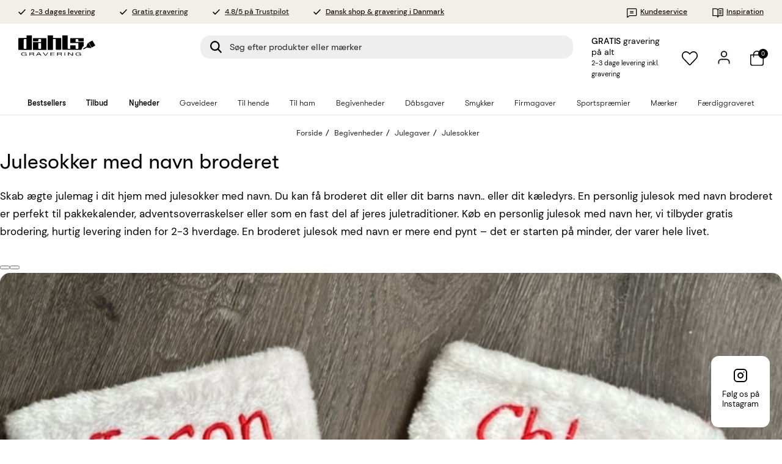

--- FILE ---
content_type: text/html; charset=utf-8
request_url: https://www.dahlsgravering.dk/305-julesokker
body_size: 27735
content:
<!doctype html><html lang="da-DK"><head> <script src="https://apis.google.com/js/platform.js?onload=renderOptIn" async defer></script> <script>window.renderOptIn = function() {
      window.gapi.load('surveyoptin', function() {
        window.gapi.surveyoptin.render(
          {
            // REQUIRED FIELDS
            "merchant_id": 12359691,
            "order_id": "ORDER_ID",
            "email": "CUSTOMER_EMAIL",
            "delivery_country": "COUNTRY_CODE",
            "estimated_delivery_date": "YYYY-MM-DD",

            // OPTIONAL FIELDS
            "products": [{"gtin":"GTIN1"}, {"gtin":"GTIN2"}]
          });
      });
    }</script> <meta charset="utf-8"><meta http-equiv="x-ua-compatible" content="ie=edge"><title>Julesok med navn broderet | Køb med gratis brodering</title><meta name="description" content="Vi tilbyder peronlige julesokker med navn broderet. Hold live i de hyggelige traditioner med personlige julesokker. Gratis brodering &amp; hurtig levering!"><meta name="keywords" content=""><meta name="format-detection" content="telephone=no"><link rel="canonical" href="https://www.dahlsgravering.dk/305-julesokker"> <script type="application/ld+json">{
    "@context": "https://schema.org",
    "@type": "Organization",
    "name" : "Dahls Gravering",
    "url" : "https://www.dahlsgravering.dk/",
    "logo": {
      "@type": "ImageObject",
      "url":"https://www.dahlsgravering.dk/img/logo-1635756246.jpg"
    }
  }</script> <script type="application/ld+json">{
    "@context": "https://schema.org",
    "@type": "WebPage",
    "isPartOf": {
      "@type": "WebSite",
      "url":  "https://www.dahlsgravering.dk/",
      "name": "Dahls Gravering"
    },
    "name": "Julesok med navn broderet | Køb med gratis brodering",
    "url":  "https://www.dahlsgravering.dk/305-julesokker"
  }</script> <script type="application/ld+json">{
      "@context": "https://schema.org",
      "@type": "BreadcrumbList",
      "itemListElement": [
                      {
              "@type": "ListItem",
              "position": 1,
              "name": "Forside",
              "item": "https://www.dahlsgravering.dk/"
              },                        {
              "@type": "ListItem",
              "position": 2,
              "name": "Begivenheder",
              "item": "https://www.dahlsgravering.dk/229-begivenheder"
              },                        {
              "@type": "ListItem",
              "position": 3,
              "name": "Julegaver",
              "item": "https://www.dahlsgravering.dk/61-julegaver"
              },                        {
              "@type": "ListItem",
              "position": 4,
              "name": "Julesokker",
              "item": "https://www.dahlsgravering.dk/305-julesokker"
              }            ]
          }</script> <script type="application/ld+json">{
	"@context": "https://schema.org",
	"@type": "ItemList",
	"itemListElement": [
			{
			"@type": "ListItem",
			"position": 1,
			"name": "Julesok Letter to Santa med navn",
			"url": "https://www.dahlsgravering.dk/julesokker/2282-julesok-letter-to-santa-med-navn"
		},			{
			"@type": "ListItem",
			"position": 2,
			"name": "Julesok Dear Santa med navn",
			"url": "https://www.dahlsgravering.dk/julesokker/2283-julesok-dear-santa-med-navn"
		},			{
			"@type": "ListItem",
			"position": 3,
			"name": "Julesok Snemand med navn",
			"url": "https://www.dahlsgravering.dk/julesokker/2284-julesok-snemand-"
		},			{
			"@type": "ListItem",
			"position": 4,
			"name": "Julesok Julemand med navn",
			"url": "https://www.dahlsgravering.dk/julesokker/2285-julesok-julemand"
		},			{
			"@type": "ListItem",
			"position": 5,
			"name": "Julesok mønster med navn",
			"url": "https://www.dahlsgravering.dk/julesokker/2286-julesok-monster"
		},			{
			"@type": "ListItem",
			"position": 6,
			"name": "Julesok med sløjfe inkl. brodering",
			"url": "https://www.dahlsgravering.dk/julesokker/2288-julesok-slojfe"
		},			{
			"@type": "ListItem",
			"position": 7,
			"name": "Julesok med navn broderet",
			"url": "https://www.dahlsgravering.dk/julesokker/2391-enkel-julesok"
		},			{
			"@type": "ListItem",
			"position": 8,
			"name": "Julesok vintermotiv med brodering",
			"url": "https://www.dahlsgravering.dk/julesokker/4036--julesok-vintermotiv-med-brodering"
		}		]
}</script> <meta property="og:title" content="Julesok med navn broderet | Køb med gratis brodering" /><meta property="og:description" content="Vi tilbyder peronlige julesokker med navn broderet. Hold live i de hyggelige traditioner med personlige julesokker. Gratis brodering &amp; hurtig levering!" /><meta property="og:url" content="https://www.dahlsgravering.dk/305-julesokker" /><meta property="og:site_name" content="Dahls Gravering" /><meta property="og:type" content="website" /><meta name="viewport" content= "width=device-width, user-scalable=no"><link rel="icon" type="image/vnd.microsoft.icon" href="https://www.dahlsgravering.dk/img/favicon.ico?1639210873"><link rel="shortcut icon" type="image/x-icon" href="https://www.dahlsgravering.dk/img/favicon.ico?1639210873"><link href="https://www.dahlsgravering.dk/themes/dahl/assets/css/category.css" rel="stylesheet"> <script type="text/javascript">var af_ajax_path = "https:\/\/www.dahlsgravering.dk\/module\/amazzingfilter\/ajax?ajax=1";
        var af_classes = {"load_font":"1","icon-filter":"icon-filter","u-times":"u-times","icon-eraser":"icon-eraser","icon-lock":"icon-lock","icon-unlock-alt":"icon-unlock-alt","icon-minus":"icon-minus","icon-plus":"icon-plus","icon-check":"icon-check","icon-save":"icon-save","js-product-miniature":"item","pagination":"pagination"};
        var af_id_cat = 305;
        var af_ids = {"main":"plist-wrap"};
        var af_product_count_text = "Viser 1 - 8 ud af 8 produkter";
        var af_product_list_class = "af-product-list";
        var always_load_content = false;
        var blocksearch_type = "top";
        var current_controller = "category";
        var dm_hash = "3GU8JRP1F";
        var dm_mode = 0;
        var hiupv = {"psv":1.7,"module_dir":"\/modules\/hiuploadproductvideos\/views\/videos\/","thumbnails_dir":"\/modules\/hiuploadproductvideos\/views\/img\/thumbnails\/"};
        var iqitfdc_from = 599;
        var is_17 = 1;
        var klCustomer = null;
        var load_more = true;
        var maxSizeAllowed = "8";
        var nxtal_delete_confirm_text = "This products will be deleted from wishlist. Are you sure?";
        var nxtal_error_text = "The request could not be processed, please try again.";
        var nxtalwishlist_ajax_link = "https:\/\/www.dahlsgravering.dk\/module\/nxtalwishlist\/wishlist?token=e3PPm6ORr2IYLsxB3CI1hRTKOSbOOcAX";
        var page_link_rewrite_text = "page";
        var pixel_ids = "1659363284317518";
        var pp_custom_add_to_cart = "";
        var prestashop = {"cart":{"products":[],"totals":{"total":{"type":"total","label":"I alt","amount":0,"value":"0,00\u00a0kr."},"total_including_tax":{"type":"total","label":"Total (inkl. moms)","amount":0,"value":"0,00\u00a0kr."},"total_excluding_tax":{"type":"total","label":"I alt (ekskl. moms)","amount":0,"value":"0,00\u00a0kr."}},"subtotals":{"products":{"type":"products","label":"Subtotal","amount":0,"value":"0,00\u00a0kr."},"discounts":null,"shipping":{"type":"shipping","label":"Levering","amount":0,"value":""},"tax":null},"products_count":0,"summary_string":"0 varer","vouchers":{"allowed":1,"added":[]},"discounts":[],"minimalPurchase":0,"minimalPurchaseRequired":""},"currency":{"id":1,"name":"Dansk krone","iso_code":"DKK","iso_code_num":"208","sign":"kr."},"customer":{"lastname":null,"firstname":null,"email":null,"birthday":null,"newsletter":null,"newsletter_date_add":null,"optin":null,"website":null,"company":null,"siret":null,"ape":null,"is_logged":false,"gender":{"type":null,"name":null},"addresses":[]},"language":{"name":"Dansk (Danish)","iso_code":"da","locale":"da-DK","language_code":"da-dk","is_rtl":"0","date_format_lite":"Y-m-d","date_format_full":"Y-m-d H:i:s","id":1},"page":{"title":"","canonical":"https:\/\/www.dahlsgravering.dk\/305-julesokker","meta":{"title":"Julesok med navn broderet | K\u00f8b med gratis brodering","description":"Vi tilbyder peronlige julesokker med navn broderet. Hold live i de hyggelige traditioner med personlige julesokker. Gratis brodering & hurtig levering!","keywords":"","robots":"index"},"page_name":"category","body_classes":{"lang-da":true,"lang-rtl":false,"country-DK":true,"currency-DKK":true,"layout-full-width":true,"page-category":true,"tax-display-enabled":true,"category-id-305":true,"category-Julesokker":true,"category-id-parent-61":true,"category-depth-level-4":true},"admin_notifications":[]},"shop":{"name":"Dahls Gravering","logo":"https:\/\/www.dahlsgravering.dk\/img\/logo-1635756246.jpg","stores_icon":"https:\/\/www.dahlsgravering.dk\/img\/logo_stores.png","favicon":"https:\/\/www.dahlsgravering.dk\/img\/favicon.ico"},"urls":{"base_url":"https:\/\/www.dahlsgravering.dk\/","current_url":"https:\/\/www.dahlsgravering.dk\/305-julesokker","shop_domain_url":"https:\/\/www.dahlsgravering.dk","img_ps_url":"https:\/\/www.dahlsgravering.dk\/img\/","img_cat_url":"https:\/\/www.dahlsgravering.dk\/img\/c\/","img_lang_url":"https:\/\/www.dahlsgravering.dk\/img\/l\/","img_prod_url":"https:\/\/www.dahlsgravering.dk\/img\/p\/","img_manu_url":"https:\/\/www.dahlsgravering.dk\/img\/m\/","img_sup_url":"https:\/\/www.dahlsgravering.dk\/img\/su\/","img_ship_url":"https:\/\/www.dahlsgravering.dk\/img\/s\/","img_store_url":"https:\/\/www.dahlsgravering.dk\/img\/st\/","img_col_url":"https:\/\/www.dahlsgravering.dk\/img\/co\/","img_url":"https:\/\/www.dahlsgravering.dk\/themes\/dahl\/assets\/img\/","css_url":"https:\/\/www.dahlsgravering.dk\/themes\/dahl\/assets\/css\/","js_url":"https:\/\/www.dahlsgravering.dk\/themes\/dahl\/assets\/js\/","pic_url":"https:\/\/www.dahlsgravering.dk\/upload\/","pages":{"address":"https:\/\/www.dahlsgravering.dk\/adresse","addresses":"https:\/\/www.dahlsgravering.dk\/adresser","authentication":"https:\/\/www.dahlsgravering.dk\/log-ind","cart":"https:\/\/www.dahlsgravering.dk\/kurv","category":"https:\/\/www.dahlsgravering.dk\/index.php?controller=category","cms":"https:\/\/www.dahlsgravering.dk\/index.php?controller=cms","contact":"https:\/\/www.dahlsgravering.dk\/kontakt-os","discount":"https:\/\/www.dahlsgravering.dk\/rabat","guest_tracking":"https:\/\/www.dahlsgravering.dk\/Gaestesporing","history":"https:\/\/www.dahlsgravering.dk\/ordrehistorik","identity":"https:\/\/www.dahlsgravering.dk\/mine-oplysninger","index":"https:\/\/www.dahlsgravering.dk\/","my_account":"https:\/\/www.dahlsgravering.dk\/min-konto","order_confirmation":"https:\/\/www.dahlsgravering.dk\/ordrebekraeftelse","order_detail":"https:\/\/www.dahlsgravering.dk\/index.php?controller=order-detail","order_follow":"https:\/\/www.dahlsgravering.dk\/foelg-din-bestilling","order":"https:\/\/www.dahlsgravering.dk\/ordre","order_return":"https:\/\/www.dahlsgravering.dk\/index.php?controller=order-return","order_slip":"https:\/\/www.dahlsgravering.dk\/kreditnota","pagenotfound":"https:\/\/www.dahlsgravering.dk\/side-ikke-fundet","password":"https:\/\/www.dahlsgravering.dk\/gendan-adgangskode","pdf_invoice":"https:\/\/www.dahlsgravering.dk\/index.php?controller=pdf-invoice","pdf_order_return":"https:\/\/www.dahlsgravering.dk\/index.php?controller=pdf-order-return","pdf_order_slip":"https:\/\/www.dahlsgravering.dk\/index.php?controller=pdf-order-slip","prices_drop":"https:\/\/www.dahlsgravering.dk\/tilbud","product":"https:\/\/www.dahlsgravering.dk\/index.php?controller=product","search":"https:\/\/www.dahlsgravering.dk\/soeg","sitemap":"https:\/\/www.dahlsgravering.dk\/oversigt","stores":"https:\/\/www.dahlsgravering.dk\/butikker","supplier":"https:\/\/www.dahlsgravering.dk\/leverandoerer","register":"https:\/\/www.dahlsgravering.dk\/log-ind?create_account=1","order_login":"https:\/\/www.dahlsgravering.dk\/ordre?login=1"},"alternative_langs":[],"theme_assets":"\/themes\/dahl\/assets\/","actions":{"logout":"https:\/\/www.dahlsgravering.dk\/?mylogout="},"no_picture_image":{"bySize":{"small_default":{"url":"https:\/\/www.dahlsgravering.dk\/img\/p\/da-default-small_default.jpg","width":98,"height":98},"cart_default":{"url":"https:\/\/www.dahlsgravering.dk\/img\/p\/da-default-cart_default.jpg","width":125,"height":125},"home_default":{"url":"https:\/\/www.dahlsgravering.dk\/img\/p\/da-default-home_default.jpg","width":250,"height":250},"medium_default":{"url":"https:\/\/www.dahlsgravering.dk\/img\/p\/da-default-medium_default.jpg","width":452,"height":452},"large_default":{"url":"https:\/\/www.dahlsgravering.dk\/img\/p\/da-default-large_default.jpg","width":800,"height":800}},"small":{"url":"https:\/\/www.dahlsgravering.dk\/img\/p\/da-default-small_default.jpg","width":98,"height":98},"medium":{"url":"https:\/\/www.dahlsgravering.dk\/img\/p\/da-default-home_default.jpg","width":250,"height":250},"large":{"url":"https:\/\/www.dahlsgravering.dk\/img\/p\/da-default-large_default.jpg","width":800,"height":800},"legend":""}},"configuration":{"display_taxes_label":true,"display_prices_tax_incl":true,"is_catalog":false,"show_prices":true,"opt_in":{"partner":false},"quantity_discount":{"type":"price","label":"Pris"},"voucher_enabled":1,"return_enabled":1},"field_required":[],"breadcrumb":{"links":[{"title":"Forside","url":"https:\/\/www.dahlsgravering.dk\/"},{"title":"Begivenheder","url":"https:\/\/www.dahlsgravering.dk\/229-begivenheder"},{"title":"Julegaver","url":"https:\/\/www.dahlsgravering.dk\/61-julegaver"},{"title":"Julesokker","url":"https:\/\/www.dahlsgravering.dk\/305-julesokker"}],"count":4},"link":{"protocol_link":"https:\/\/","protocol_content":"https:\/\/"},"time":1769099487,"static_token":"4ce6743429fbe89363f302f32227bf4e","token":"190ee647f7ebe99a4c0fe98e2253f092","debug":false};
        var psemailsubscription_subscription = "https:\/\/www.dahlsgravering.dk\/module\/ps_emailsubscription\/subscription";
        var search_url = "https:\/\/www.dahlsgravering.dk\/soeg";
        var secure_key = "4ce6743429fbe89363f302f32227bf4e";
        var show_load_more_btn = false;
        var single_event_tracking = 0;
        var ssIsCeInstalled = true;
        var ss_link_image_webp = "https:\/\/www.dahlsgravering.dk\/modules\/ets_superspeed\/views\/img\/en.webp";
        var ssa_autocomplete_url = "https:\/\/www.dahlsgravering.dk\/module\/savvysearch\/autocomplete";
        var ssa_currency_blank = 1;
        var ssa_currency_format = null;
        var ssa_currency_sign = "kr.";
        var ssa_minchars = 3;
        var wishlist_mobile_link = "{\"icon\":\"\"}";
        var wishlist_product_count = 0;
        var wkDaysOfWeek = ["S\u00f8n","Man","Tir","Ons","Tor","Fre","L\u00f8r"];
        var wkMonthNameFull = ["januar","februar","marts","april","maj","juni","juli","august","september","oktober","november","december"];
        var wkMonthNameShort = ["jan","feb","mar","apr","maj","jun","Jul","Aug","Sep","Okt","Nov","Dec"];
        var wk_controller = "category";
        var wk_is_color_picker_allowed = 0;
        var wk_multi_select_placeholder = "Select some options";
        var wk_no_file = "No selected file";
        var wk_product_option_ajax = "https:\/\/www.dahlsgravering.dk\/module\/wkproductoptions\/productoptionajax";
        var wk_product_option_parent_checkbox_hide = 0;
        var wk_ps_version = "1.7.8.1";
        var wkcloseText = "F\u00e6rdig";
        var wkcurrentText = "Today";
        var wkcurrentTimeText = "Nu";
        var wkhourText = "Time";
        var wkminuteText = "Minut";
        var wknextText = "Next";
        var wkprevText = "Prev";
        var wksecondText = "Second";
        var wktimeOnlyTitle = "Choose time";
        var wktimeText = "Tid";
        var z_offers_ajax_integration = true;
        var z_offers_ajax_url = "\/\/www.dahlsgravering.dk\/module\/z_offers\/ajax";</script> <script src="https://www.dahlsgravering.dk/themes/dahl/assets/js/category.js" defer></script> <link rel="stylesheet" href="https://www.dahlsgravering.dk/themes/dahl/assets/cache/theme-90ccce2038.css" media="all"> <script>var ceFrontendConfig = {"environmentMode":{"edit":false,"wpPreview":false},"is_rtl":false,"breakpoints":{"xs":0,"sm":480,"md":768,"lg":1025,"xl":1440,"xxl":1600},"version":"2.13.0","urls":{"assets":"\/modules\/creativeelements\/views\/"},"productQuickView":0,"settings":{"page":[],"general":{"elementor_global_image_lightbox":"1","elementor_lightbox_enable_counter":"yes","elementor_lightbox_enable_fullscreen":"yes","elementor_lightbox_enable_zoom":"yes","elementor_lightbox_title_src":"title","elementor_lightbox_description_src":"caption"},"editorPreferences":[]},"post":{"id":"305040101","title":"Julesokker","excerpt":""}};</script> <link rel="preload" href="/modules/creativeelements/views/lib/ceicons/fonts/ceicons.woff2?8goggd" as="font" type="font/woff2" crossorigin> <script type="text/javascript">var sp_link_base ='https://www.dahlsgravering.dk';</script> <style></style> <script type="text/javascript">function renderDataAjax(jsonData)
{
    for (var key in jsonData) {
	    if(key=='java_script')
        {
            $('body').append(jsonData[key]);
        }
        else
            if($('#ets_speed_dy_'+key).length)
            {
                if($('#ets_speed_dy_'+key+' #layer_cart').length)
                {
                    $('#ets_speed_dy_'+key).before($('#ets_speed_dy_'+key+' #layer_cart').clone());
                    $('#ets_speed_dy_'+key+' #layer_cart').remove();
                    $('#layer_cart').before('<div class="layer_cart_overlay"></div>');
                }
                $('.ets_speed_dynamic_hook[id="ets_speed_dy_'+key+'"]').replaceWith(jsonData[key]);
            }
              
    }
    if($('#header .shopping_cart').length && $('#header .cart_block').length)
    {
        var shopping_cart = new HoverWatcher('#header .shopping_cart');
        var cart_block = new HoverWatcher('#header .cart_block');
        $("#header .shopping_cart a:first").hover(
    		function(){
    			if (ajaxCart.nb_total_products > 0 || parseInt($('.ajax_cart_quantity').html()) > 0)
    				$("#header .cart_block").stop(true, true).slideDown(450);
    		},
    		function(){
    			setTimeout(function(){
    				if (!shopping_cart.isHoveringOver() && !cart_block.isHoveringOver())
    					$("#header .cart_block").stop(true, true).slideUp(450);
    			}, 200);
    		}
    	);
    }
    if(typeof jsonData.custom_js!== undefined && jsonData.custom_js)
        $('head').append('<script src="'+sp_link_base+'/modules/ets_superspeed/views/js/script_custom.js">');
}</script> <style>.layered_filter_ul .radio,.layered_filter_ul .checkbox {
    display: inline-block;
}
.ets_speed_dynamic_hook .cart-products-count{
    display:none!important;
}
.ets_speed_dynamic_hook .ajax_cart_quantity ,.ets_speed_dynamic_hook .ajax_cart_product_txt,.ets_speed_dynamic_hook .ajax_cart_product_txt_s{
    display:none!important;
}
.ets_speed_dynamic_hook .shopping_cart > a:first-child:after {
    display:none!important;
}</style><style type="text/css">.pagination{display:none;}@media(max-width:767px){#amazzing_filter{position:fixed;opacity:0;}}</style><style></style><script type="text/javascript">var ssa_autocomplete_template ="<# var prop = item['prop'] || {}; #><# if (item.bid==='word') { #><# if (item.type==='header') { #><#= item.label #><# if ('total' in prop) { #><span> (<#= prop.total #>)<\/span><# } #><# } #><# if (item.type==='item') { #><a class='ssa-item-highlight' <# if (item.link) { #>href=\"<#= item.link #>\"<# } #>><#= item.label #><\/a><# } #><# if (item.type==='total') { #><# if ('total' in prop) { #><div class='ssa-total-found'><# if (item.link) { #><a href=\"<#= item.link #>\"><# } #><span><#= item.label #> <#= prop.total #><\/span><# if (item.link) { #><\/a><# } #><\/div><# } #><# } #><# } #><# if (item.bid==='cms') { #><# if (item.type==='header') { #><#= item.label #><# if ('total' in prop) { #><span> (<#= prop.total #>)<\/span><# } #><# } #><# if (item.type==='item') { #><a class='ssa-item-highlight' <# if (item.link) { #>href=\"<#= item.link #>\"<# } #>><#= item.label #><\/a><# } #><# if (item.type==='total') { #><# if ('total' in prop) { #><div class='ssa-total-found'><# if (item.link) { #><a href=\"<#= item.link #>\"><# } #><span><#= item.label #> <#= prop.total #><\/span><# if (item.link) { #><\/a><# } #><\/div><# } #><# } #><# } #><#  if (item.bid==='namemf') { #><# if (item.type==='header') { #><#= item.label #><# if ('total' in prop) { #><span> (<#= prop.total #>)<\/span><# } #><# } #><# if (item.type==='item') { #><a class='ssa-item-highlight' <# if (item.link) { #>href=\"<#= item.link #>\"<# } #> ><#= item.label #><\/a><# if (prop.label_nmf)  { #><# if (prop.link_nmf)  { #><a href=\"<#= prop.link_nmf #>\"> (<#= prop.label_nmf #>)<\/a><# } else { #><span > (<#= prop.label_nmf #>)<\/span><# } #><# } #><# } #><# if (item.type==='total') { #><# if ('total' in prop) { #><div class='ssa-total-found'><# if (item.link) { #><a href=\"<#= item.link #>\"><# } #><span><#= item.label #> <#= prop.total #><\/span><# if (item.link) { #><\/a><# } #><\/div><# } #><# } #><# } #><#  if (item.bid==='mfr') { #><# if (item.type==='header') { #><#= item.label #><# if ('total' in prop) { #><span> (<#= prop.total #>)<\/span><# } #><# } #><# if (item.type==='item') { #><a class='ssa-item-highlight' <# if (item.link) { #>href=\"<#= item.link #>\"<# } #> ><#= item.label #> <# if (item.prod_qty)  { #> (<#= item.prod_qty #>) <# } #><\/a><# if (prop.label_mfr)  { #><# if (prop.link_mfr)  { #><a href=\"<#= prop.link_mfr #>\"> (<#= prop.label_mfr #>)<\/a><# } else { #><span > (<#= prop.label_mfr #>)<\/span><# } #><# } #><# } #><# if (item.type==='total') { #><# if ('total' in prop) { #><div class='ssa-total-found'><# if (item.link) { #><a href=\"<#= item.link #>\"><# } #><span><#= item.label #> <#= prop.total #><\/span><# if (item.link) { #><\/a><# } #><\/div><# } #><# } #><# } #><#  if (item.bid==='namecat') { #><# if (item.type==='header') { #><#= item.label #><# if ('total' in prop) { #><span> (<#= prop.total #>)<\/span><# } #><# } #><# if (item.type==='item') { #><# if (prop.cat_full)  { #><# for (var i=0; i<prop.cat_full.length; i++) { #><# if (prop.cat_full[i].link_pcat)  { #><a class='ssa-item-highlight' href=\"<#= prop.cat_full[i].link_pcat #>\"> <#= prop.cat_full[i].label_pcat #><# if (prop.cat_full.length > (i+1)) { #> \/ <# } #><\/a><# } else { #><span class='ssa-item-highlight'> <#= prop.cat_full[i].label_pcat #><# if (prop.cat_full.length > (i+1)) { #> \/ <# } #><\/span><# } #><# } #><# } else { #><a class='ssa-item-highlight' <# if (item.link) { #>href=\"<#= item.link #>\"<# } #> ><#= item.label #><\/a><# if (prop.label_mcat)  { #><# if (prop.link_mcat)  { #><a href=\"<#= prop.link_mcat #>\"> (<#= prop.label_mcat #>)<\/a><# } else { #><span > (<#= prop.label_mcat #>)<\/span><# } #><# } #><# } #><# } #><# if (item.type==='total') { #><# if ('total' in prop) { #><div class='ssa-total-found'><# if (item.link) { #><a href=\"<#= item.link #>\"><# } #><span><#= item.label #> <#= prop.total #><\/span><# if (item.link) { #><\/a><# } #><\/div><# } #><# } #><# } #><#  if (item.bid==='cat') { #><# if (item.type==='header') { #><#= item.label #><# if ('total' in prop) { #><span> (<#= prop.total #>)<\/span><# } #><# } #><# if (item.type==='item') { #><a class='ssa-item-highlight' <# if (item.link) { #>href=\"<#= item.link #>\"<# } #> ><#= item.label #><\/a><# if (prop.label_mcat)  { #><# if (prop.link_mcat)  { #><a href=\"<#= prop.link_mcat #>\"> (<#= prop.label_mcat #>)<\/a><# } else { #><span > (<#= prop.label_mcat #>)<\/span><# } #><# } #><# } #><# if (item.type==='total') { #><# if ('total' in prop) { #><div class='ssa-total-found'><# if (item.link) { #><a href=\"<#= item.link #>\"><# } #><span><#= item.label #> <#= prop.total #><\/span><# if (item.link) { #><\/a><# } #><\/div><# } #><# } #><# } #><# if (item.bid==='prodsimp') { #><# if (item.type==='header') { #><#= item.label #><# if ('total' in prop) { #><span> (<#= prop.total #>)<\/span><# } #><# } #><# if (item.type==='item') { #><a class='ssa-item-highlight' <# if (item.link) { #>href=\"<#= item.link #>\"<# } #> ><#= item.label #><\/a><# if (prop.label_cat)  { #><# if (prop.link_cat)  { #><a href=\"<#= prop.link_cat #>\"> (<#= prop.label_cat #>)<\/a><# } else { #><span> (<#= prop.label_cat #>)<\/span><# } #><# } #><# } #><# if (item.type==='total') { #><# if ('total' in prop) { #><div class='ssa-total-found'><# if (item.link) { #><a href=\"<#= item.link #>\"><# } #><span><#= item.label #> <#= prop.total #><\/span><# if (item.link) { #><\/a><# } #><\/div><# } #><# } #><# } #><# if (item.bid==='prod') { #><# if (item.type==='groupcat') { #><a class='ssa-item-highlight' <# if (item.link) { #>href=\"<#= item.link #>\"<# } #> ><#= item.label #><# if (prop.label_mcat) { #><span class='ssa-item-button' <# if (prop.link_mcat) { #>data-link=\"<#= prop.link_mcat #>\"<# } #>> (<#= prop.label_mcat #>)<\/span><# } #><\/a><# } #><# if (item.type==='header') { #><#= item.label #><# if ('total' in prop) { #><span> (<#= prop.total #>)<\/span><# } #><# } #><# if (item.type==='item') { #><# if (item.link) { #><a class='ssa-autocomplete-product-link' href=\"<#= item.link #>\"><\/a><div class='ssa-autocomplete-product' href=\"<#= item.link #>\"><div class='ssa-table'><div class='ssa-table-row'><# if (prop.image_link) { #><div class='ssa-image ssa-table-cell'><div><img src=\"<#= prop.image_link #>\" \/><\/div><\/div><# } #><div class='ssa-content ssa-table-cell'><# if ('rating' in prop) { #><div class='ssa-rating clearfix'><# for (var i=0; i<5; i++) { #><# if (prop.rating <= i) { #><div class='star'><\/div><# } else { #><div class='star star_on'><\/div><# } #><# } #><\/div><# } #><# if (prop.title) { #><div class='ssa-name'><#= prop.title #><\/div><# } #><# if (prop.label_cat) { #><div class='ssa-product-categories'><a <# if (prop.link_cat) { #>href=\"<#= prop.link_cat #>\"<# } #> ><#= prop.label_cat #><\/a><# if (prop.label_mcat)  { #><# if (prop.link_mcat)  { #><a href=\"<#= prop.link_mcat #>\"> (<#= prop.label_mcat #>)<\/a><# } else { #><span > (<#= prop.label_mcat #>)<\/span><# } #><# } #><\/div><# } #><#  if (prop.desc) { #><div class='ssa-description'><#= prop.desc #><\/div><# } #><#  if ( window.ssa_has_addcart && !prop.hide_add_cart ) { #><#  if ( prop.cart_qty ) { #><div class='ssa-add-cart ssa-item-button' title=\"Add to cart\" data-id_product=\"<#= prop.id_product #>\" data-minimal_quantity=\"<#= prop.cart_min_qty #>\"><i class='icon-shopping-cart'><\/i><i class='material-icons shopping-cart'>shopping_cart<\/i><\/div><# } else { #><div class='ssa-cart-out-of-stock unvisible'><span>Out of stock<\/span><\/div><# } #><# } #><#  if (prop.price) { #><#  var new_price = prop.price;var old_price = prop.old_price || new_price;var reduction = parseInt(prop.reduction, 10) || 0;var has_reduction=(reduction > 0 && new_price < old_price );var formatted_reduction = !has_reduction ? '' : reduction +'%';#><div class='ssa-price-block'><div class='ssa-new-price'><#= new_price #><\/div><#  if (has_reduction) { #><div class='ssa-old-price'><#= old_price #><\/div><div class='ssa-reduce-percent-price'><#= formatted_reduction #><\/div><# } #><\/div><# } #><div class='ssa-qty-block'><#  if ( 'qty' in prop ) { #><div class='ssa-qty'>Qty: <#= prop.qty #><\/div><# } #><#  if ( 'min_qty' in prop ) { #><div class='ssa-min-qty'>Min qty: <#= prop.min_qty #><\/div><# } #><\/div><div class=\"clr\"><\/div><\/div><\/div><\/div><\/div><# } #><# } #><# if (item.type==='total') { #><# if ('total' in prop) { #><div class='ssa-total-found'><# if (item.link) { #><a href=\"<#= item.link #>\"><# } #><span>Se alle s\u00f8geresultater (<#= prop.total #>)<\/span><# if (item.link) { #><\/a><# } #><\/div><# } #><# } #><# } #><# if (item.bid === 'notfound') { #><# if (item.type==='item') { #><# if (item.link) { #><div class='ssa-notfound'><a href=\"<#= item.link #>\"><span><#= item.label #><\/span><\/a><\/div><# } else { #><a><span><#= item.label #><\/span><\/a><# } #><# } #><# } #>";</script><style>.ets_mm_megamenu .mm_menus_li .h4,
.ets_mm_megamenu .mm_menus_li .h5,
.ets_mm_megamenu .mm_menus_li .h6,
.ets_mm_megamenu .mm_menus_li .h1,
.ets_mm_megamenu .mm_menus_li .h2,
.ets_mm_megamenu .mm_menus_li .h3,
.ets_mm_megamenu .mm_menus_li .h4 *:not(i),
.ets_mm_megamenu .mm_menus_li .h5 *:not(i),
.ets_mm_megamenu .mm_menus_li .h6 *:not(i),
.ets_mm_megamenu .mm_menus_li .h1 *:not(i),
.ets_mm_megamenu .mm_menus_li .h2 *:not(i),
.ets_mm_megamenu .mm_menus_li .h3 *:not(i),
.ets_mm_megamenu .mm_menus_li > a{
    font-family: inherit;
}
.ets_mm_megamenu *:not(.fa):not(i){
    font-family: inherit;
}

.ets_mm_block *{
    font-size: 14px;
}    

@media (min-width: 768px){
/*layout 1*/
    .ets_mm_megamenu.layout_layout1{
        background: ;
    }
    .layout_layout1 .ets_mm_megamenu_content{
      background: linear-gradient(#FFFFFF, #F2F2F2) repeat scroll 0 0 rgba(0, 0, 0, 0);
      background: -webkit-linear-gradient(#FFFFFF, #F2F2F2) repeat scroll 0 0 rgba(0, 0, 0, 0);
      background: -o-linear-gradient(#FFFFFF, #F2F2F2) repeat scroll 0 0 rgba(0, 0, 0, 0);
    }
    .ets_mm_megamenu.layout_layout1:not(.ybc_vertical_menu) .mm_menus_ul{
         background: ;
    }

    #header .layout_layout1:not(.ybc_vertical_menu) .mm_menus_li > a,
    .layout_layout1 .ybc-menu-vertical-button,
    .layout_layout1 .mm_extra_item *{
        color: #000000
    }
    .layout_layout1 .ybc-menu-vertical-button .ybc-menu-button-toggle_icon_default .icon-bar{
        background-color: #000000
    }
    .layout_layout1 .mm_menus_li:hover > a, 
    .layout_layout1 .mm_menus_li.active > a,
    #header .layout_layout1 .mm_menus_li:hover > a,
    #header .layout_layout1 .mm_menus_li.menu_hover > a,
    .layout_layout1:hover .ybc-menu-vertical-button,
    .layout_layout1 .mm_extra_item button[type="submit"]:hover i,
    #header .layout_layout1 .mm_menus_li.active > a{
        color: #333333;
    }
    
    .layout_layout1:not(.ybc_vertical_menu) .mm_menus_li > a:before,
    .layout_layout1.ybc_vertical_menu:hover .ybc-menu-vertical-button:before,
    .layout_layout1:hover .ybc-menu-vertical-button .ybc-menu-button-toggle_icon_default .icon-bar,
    .ybc-menu-vertical-button.layout_layout1:hover{background-color: #333333;}
    
    .layout_layout1:not(.ybc_vertical_menu) .mm_menus_li:hover > a,
    .layout_layout1:not(.ybc_vertical_menu) .mm_menus_li.menu_hover > a,
    .ets_mm_megamenu.layout_layout1.ybc_vertical_menu:hover,
    #header .layout_layout1:not(.ybc_vertical_menu) .mm_menus_li:hover > a,
    #header .layout_layout1:not(.ybc_vertical_menu) .mm_menus_li.menu_hover > a,
    .ets_mm_megamenu.layout_layout1.ybc_vertical_menu:hover{
        background: #ffffff;
    }
    
    .layout_layout1.ets_mm_megamenu .mm_columns_ul,
    .layout_layout1.ybc_vertical_menu .mm_menus_ul{
        background-color: #ffffff;
    }
    #header .layout_layout1 .ets_mm_block_content a,
    #header .layout_layout1 .ets_mm_block_content p,
    .layout_layout1.ybc_vertical_menu .mm_menus_li > a,
    #header .layout_layout1.ybc_vertical_menu .mm_menus_li > a{
        color: #000000;
    }
    
    .layout_layout1 .mm_columns_ul .h1,
    .layout_layout1 .mm_columns_ul .h2,
    .layout_layout1 .mm_columns_ul .h3,
    .layout_layout1 .mm_columns_ul .h4,
    .layout_layout1 .mm_columns_ul .h5,
    .layout_layout1 .mm_columns_ul .h6,
    .layout_layout1 .mm_columns_ul .ets_mm_block > .h1 a,
    .layout_layout1 .mm_columns_ul .ets_mm_block > .h2 a,
    .layout_layout1 .mm_columns_ul .ets_mm_block > .h3 a,
    .layout_layout1 .mm_columns_ul .ets_mm_block > .h4 a,
    .layout_layout1 .mm_columns_ul .ets_mm_block > .h5 a,
    .layout_layout1 .mm_columns_ul .ets_mm_block > .h6 a,
    #header .layout_layout1 .mm_columns_ul .ets_mm_block > .h1 a,
    #header .layout_layout1 .mm_columns_ul .ets_mm_block > .h2 a,
    #header .layout_layout1 .mm_columns_ul .ets_mm_block > .h3 a,
    #header .layout_layout1 .mm_columns_ul .ets_mm_block > .h4 a,
    #header .layout_layout1 .mm_columns_ul .ets_mm_block > .h5 a,
    #header .layout_layout1 .mm_columns_ul .ets_mm_block > .h6 a,
    .layout_layout1 .mm_columns_ul .h1,
    .layout_layout1 .mm_columns_ul .h2,
    .layout_layout1 .mm_columns_ul .h3,
    .layout_layout1 .mm_columns_ul .h4,
    .layout_layout1 .mm_columns_ul .h5,
    .layout_layout1 .mm_columns_ul .h6{
        color: #000000;
    }.
    
    
    .layout_layout1 li:hover > a,
    .layout_layout1 li > a:hover,
    .layout_layout1 .mm_tabs_li.open .mm_tab_toggle_title,
    .layout_layout1 .mm_tabs_li.open .mm_tab_toggle_title a,
    .layout_layout1 .mm_tabs_li:hover .mm_tab_toggle_title,
    .layout_layout1 .mm_tabs_li:hover .mm_tab_toggle_title a,
    #header .layout_layout1 .mm_tabs_li.open .mm_tab_toggle_title,
    #header .layout_layout1 .mm_tabs_li.open .mm_tab_toggle_title a,
    #header .layout_layout1 .mm_tabs_li:hover .mm_tab_toggle_title,
    #header .layout_layout1 .mm_tabs_li:hover .mm_tab_toggle_title a,
    .layout_layout1.ybc_vertical_menu .mm_menus_li > a,
    #header .layout_layout1 li:hover > a,
    .layout_layout1.ybc_vertical_menu .mm_menus_li:hover > a,
    #header .layout_layout1.ybc_vertical_menu .mm_menus_li:hover > a,
    #header .layout_layout1 .mm_columns_ul .mm_block_type_product .product-title > a:hover,
    #header .layout_layout1 li > a:hover{color: #333333;}
    
    
/*end layout 1*/
    
    
    /*layout 2*/
    .ets_mm_megamenu.layout_layout2{
        background-color: #3cabdb;
    }
    
    #header .layout_layout2:not(.ybc_vertical_menu) .mm_menus_li > a,
    .layout_layout2 .ybc-menu-vertical-button,
    .layout_layout2 .mm_extra_item *{
        color: #ffffff
    }
    .layout_layout2 .ybc-menu-vertical-button .ybc-menu-button-toggle_icon_default .icon-bar{
        background-color: #ffffff
    }
    .layout_layout2:not(.ybc_vertical_menu) .mm_menus_li:hover > a, 
    .layout_layout2:not(.ybc_vertical_menu) .mm_menus_li.active > a,
    #header .layout_layout2:not(.ybc_vertical_menu) .mm_menus_li:hover > a,
    .layout_layout2:hover .ybc-menu-vertical-button,
    .layout_layout2 .mm_extra_item button[type="submit"]:hover i,
    #header .layout_layout2:not(.ybc_vertical_menu) .mm_menus_li.active > a{color: #ffffff;}
    
    .layout_layout2:hover .ybc-menu-vertical-button .ybc-menu-button-toggle_icon_default .icon-bar{
        background-color: #ffffff;
    }
    .layout_layout2:not(.ybc_vertical_menu) .mm_menus_li:hover > a,
    #header .layout_layout2:not(.ybc_vertical_menu) .mm_menus_li:hover > a,
    .ets_mm_megamenu.layout_layout2.ybc_vertical_menu:hover{
        background-color: #50b4df;
    }
    
    .layout_layout2.ets_mm_megamenu .mm_columns_ul,
    .layout_layout2.ybc_vertical_menu .mm_menus_ul{
        background-color: #ffffff;
    }
    #header .layout_layout2 .ets_mm_block_content a,
    .layout_layout2.ybc_vertical_menu .mm_menus_li > a,
    #header .layout_layout2.ybc_vertical_menu .mm_menus_li > a,
    #header .layout_layout2 .ets_mm_block_content p{
        color: #666666;
    }
    
    .layout_layout2 .mm_columns_ul .h1,
    .layout_layout2 .mm_columns_ul .h2,
    .layout_layout2 .mm_columns_ul .h3,
    .layout_layout2 .mm_columns_ul .h4,
    .layout_layout2 .mm_columns_ul .h5,
    .layout_layout2 .mm_columns_ul .h6,
    .layout_layout2 .mm_columns_ul .ets_mm_block > .h1 a,
    .layout_layout2 .mm_columns_ul .ets_mm_block > .h2 a,
    .layout_layout2 .mm_columns_ul .ets_mm_block > .h3 a,
    .layout_layout2 .mm_columns_ul .ets_mm_block > .h4 a,
    .layout_layout2 .mm_columns_ul .ets_mm_block > .h5 a,
    .layout_layout2 .mm_columns_ul .ets_mm_block > .h6 a,
    #header .layout_layout2 .mm_columns_ul .ets_mm_block > .h1 a,
    #header .layout_layout2 .mm_columns_ul .ets_mm_block > .h2 a,
    #header .layout_layout2 .mm_columns_ul .ets_mm_block > .h3 a,
    #header .layout_layout2 .mm_columns_ul .ets_mm_block > .h4 a,
    #header .layout_layout2 .mm_columns_ul .ets_mm_block > .h5 a,
    #header .layout_layout2 .mm_columns_ul .ets_mm_block > .h6 a,
    .layout_layout2 .mm_columns_ul .h1,
    .layout_layout2 .mm_columns_ul .h2,
    .layout_layout2 .mm_columns_ul .h3,
    .layout_layout2 .mm_columns_ul .h4,
    .layout_layout2 .mm_columns_ul .h5,
    .layout_layout2 .mm_columns_ul .h6{
        color: #414141;
    }
    
    
    .layout_layout2 li:hover > a,
    .layout_layout2 li > a:hover,
    .layout_layout2 .mm_tabs_li.open .mm_tab_toggle_title,
    .layout_layout2 .mm_tabs_li.open .mm_tab_toggle_title a,
    .layout_layout2 .mm_tabs_li:hover .mm_tab_toggle_title,
    .layout_layout2 .mm_tabs_li:hover .mm_tab_toggle_title a,
    #header .layout_layout2 .mm_tabs_li.open .mm_tab_toggle_title,
    #header .layout_layout2 .mm_tabs_li.open .mm_tab_toggle_title a,
    #header .layout_layout2 .mm_tabs_li:hover .mm_tab_toggle_title,
    #header .layout_layout2 .mm_tabs_li:hover .mm_tab_toggle_title a,
    #header .layout_layout2 li:hover > a,
    .layout_layout2.ybc_vertical_menu .mm_menus_li > a,
    .layout_layout2.ybc_vertical_menu .mm_menus_li:hover > a,
    #header .layout_layout2.ybc_vertical_menu .mm_menus_li:hover > a,
    #header .layout_layout2 .mm_columns_ul .mm_block_type_product .product-title > a:hover,
    #header .layout_layout2 li > a:hover{color: #fc4444;}
    
    
    
    /*layout 3*/
    .ets_mm_megamenu.layout_layout3,
    .layout_layout3 .mm_tab_li_content{
        background-color: #333333;
        
    }
    #header .layout_layout3:not(.ybc_vertical_menu) .mm_menus_li > a,
    .layout_layout3 .ybc-menu-vertical-button,
    .layout_layout3 .mm_extra_item *{
        color: #ffffff
    }
    .layout_layout3 .ybc-menu-vertical-button .ybc-menu-button-toggle_icon_default .icon-bar{
        background-color: #ffffff
    }
    .layout_layout3 .mm_menus_li:hover > a, 
    .layout_layout3 .mm_menus_li.active > a,
    .layout_layout3 .mm_extra_item button[type="submit"]:hover i,
    #header .layout_layout3 .mm_menus_li:hover > a,
    #header .layout_layout3 .mm_menus_li.active > a,
    .layout_layout3:hover .ybc-menu-vertical-button,
    .layout_layout3:hover .ybc-menu-vertical-button .ybc-menu-button-toggle_icon_default .icon-bar{
        color: #ffffff;
    }
    
    .layout_layout3:not(.ybc_vertical_menu) .mm_menus_li:hover > a,
    #header .layout_layout3:not(.ybc_vertical_menu) .mm_menus_li:hover > a,
    .ets_mm_megamenu.layout_layout3.ybc_vertical_menu:hover,
    .layout_layout3 .mm_tabs_li.open .mm_columns_contents_ul,
    .layout_layout3 .mm_tabs_li.open .mm_tab_li_content {
        background-color: #000000;
    }
    .layout_layout3 .mm_tabs_li.open.mm_tabs_has_content .mm_tab_li_content .mm_tab_name::before{
        border-right-color: #000000;
    }
    .layout_layout3.ets_mm_megamenu .mm_columns_ul,
    .ybc_vertical_menu.layout_layout3 .mm_menus_ul.ets_mn_submenu_full_height .mm_menus_li:hover a::before,
    .layout_layout3.ybc_vertical_menu .mm_menus_ul{
        background-color: #000000;
        border-color: #000000;
    }
    #header .layout_layout3 .ets_mm_block_content a,
    #header .layout_layout3 .ets_mm_block_content p,
    .layout_layout3.ybc_vertical_menu .mm_menus_li > a,
    #header .layout_layout3.ybc_vertical_menu .mm_menus_li > a{
        color: #dcdcdc;
    }
    
    .layout_layout3 .mm_columns_ul .h1,
    .layout_layout3 .mm_columns_ul .h2,
    .layout_layout3 .mm_columns_ul .h3,
    .layout_layout3 .mm_columns_ul .h4,
    .layout_layout3 .mm_columns_ul .h5,
    .layout_layout3 .mm_columns_ul .h6,
    .layout_layout3 .mm_columns_ul .ets_mm_block > .h1 a,
    .layout_layout3 .mm_columns_ul .ets_mm_block > .h2 a,
    .layout_layout3 .mm_columns_ul .ets_mm_block > .h3 a,
    .layout_layout3 .mm_columns_ul .ets_mm_block > .h4 a,
    .layout_layout3 .mm_columns_ul .ets_mm_block > .h5 a,
    .layout_layout3 .mm_columns_ul .ets_mm_block > .h6 a,
    #header .layout_layout3 .mm_columns_ul .ets_mm_block > .h1 a,
    #header .layout_layout3 .mm_columns_ul .ets_mm_block > .h2 a,
    #header .layout_layout3 .mm_columns_ul .ets_mm_block > .h3 a,
    #header .layout_layout3 .mm_columns_ul .ets_mm_block > .h4 a,
    #header .layout_layout3 .mm_columns_ul .ets_mm_block > .h5 a,
    #header .layout_layout3 .mm_columns_ul .ets_mm_block > .h6 a,
    .layout_layout3 .mm_columns_ul .h1,
    .layout_layout3 .mm_columns_ul .h2,
    .layout_layout3 .mm_columns_ul .h3,
    .layout_layout3.ybc_vertical_menu .mm_menus_li:hover > a,
    #header .layout_layout3.ybc_vertical_menu .mm_menus_li:hover > a,
    .layout_layout3 .mm_columns_ul .h4,
    .layout_layout3 .mm_columns_ul .h5,
    .layout_layout3 .mm_columns_ul .h6{
        color: #ec4249;
    }
    
    
    .layout_layout3 li:hover > a,
    .layout_layout3 li > a:hover,
    .layout_layout3 .mm_tabs_li.open .mm_tab_toggle_title,
    .layout_layout3 .mm_tabs_li.open .mm_tab_toggle_title a,
    .layout_layout3 .mm_tabs_li:hover .mm_tab_toggle_title,
    .layout_layout3 .mm_tabs_li:hover .mm_tab_toggle_title a,
    #header .layout_layout3 .mm_tabs_li.open .mm_tab_toggle_title,
    #header .layout_layout3 .mm_tabs_li.open .mm_tab_toggle_title a,
    #header .layout_layout3 .mm_tabs_li:hover .mm_tab_toggle_title,
    #header .layout_layout3 .mm_tabs_li:hover .mm_tab_toggle_title a,
    #header .layout_layout3 li:hover > a,
    #header .layout_layout3 .mm_columns_ul .mm_block_type_product .product-title > a:hover,
    #header .layout_layout3 li > a:hover,
    .layout_layout3.ybc_vertical_menu .mm_menus_li > a,
    .layout_layout3 .has-sub .ets_mm_categories li > a:hover,
    #header .layout_layout3 .has-sub .ets_mm_categories li > a:hover{color: #fc4444;}
    
    
    /*layout 4*/
    
    .ets_mm_megamenu.layout_layout4{
        background-color: #ffffff;
    }
    .ets_mm_megamenu.layout_layout4:not(.ybc_vertical_menu) .mm_menus_ul{
         background: #ffffff;
    }

    #header .layout_layout4:not(.ybc_vertical_menu) .mm_menus_li > a,
    .layout_layout4 .ybc-menu-vertical-button,
    .layout_layout4 .mm_extra_item *{
        color: #333333
    }
    .layout_layout4 .ybc-menu-vertical-button .ybc-menu-button-toggle_icon_default .icon-bar{
        background-color: #333333
    }
    
    .layout_layout4 .mm_menus_li:hover > a, 
    .layout_layout4 .mm_menus_li.active > a,
    #header .layout_layout4 .mm_menus_li:hover > a,
    .layout_layout4:hover .ybc-menu-vertical-button,
    #header .layout_layout4 .mm_menus_li.active > a{color: #ffffff;}
    
    .layout_layout4:hover .ybc-menu-vertical-button .ybc-menu-button-toggle_icon_default .icon-bar{
        background-color: #ffffff;
    }
    
    .layout_layout4:not(.ybc_vertical_menu) .mm_menus_li:hover > a,
    .layout_layout4:not(.ybc_vertical_menu) .mm_menus_li.active > a,
    .layout_layout4:not(.ybc_vertical_menu) .mm_menus_li:hover > span, 
    .layout_layout4:not(.ybc_vertical_menu) .mm_menus_li.active > span,
    #header .layout_layout4:not(.ybc_vertical_menu) .mm_menus_li:hover > a, 
    #header .layout_layout4:not(.ybc_vertical_menu) .mm_menus_li.active > a,
    .layout_layout4:not(.ybc_vertical_menu) .mm_menus_li:hover > a,
    #header .layout_layout4:not(.ybc_vertical_menu) .mm_menus_li:hover > a,
    .ets_mm_megamenu.layout_layout4.ybc_vertical_menu:hover,
    #header .layout_layout4 .mm_menus_li:hover > span, 
    #header .layout_layout4 .mm_menus_li.active > span{
        background-color: #ec4249;
    }
    .layout_layout4 .ets_mm_megamenu_content {
      border-bottom-color: #ec4249;
    }
    
    .layout_layout4.ets_mm_megamenu .mm_columns_ul,
    .ybc_vertical_menu.layout_layout4 .mm_menus_ul .mm_menus_li:hover a::before,
    .layout_layout4.ybc_vertical_menu .mm_menus_ul{
        background-color: #ffffff;
    }
    #header .layout_layout4 .ets_mm_block_content a,
    .layout_layout4.ybc_vertical_menu .mm_menus_li > a,
    #header .layout_layout4.ybc_vertical_menu .mm_menus_li > a,
    #header .layout_layout4 .ets_mm_block_content p{
        color: #666666;
    }
    
    .layout_layout4 .mm_columns_ul .h1,
    .layout_layout4 .mm_columns_ul .h2,
    .layout_layout4 .mm_columns_ul .h3,
    .layout_layout4 .mm_columns_ul .h4,
    .layout_layout4 .mm_columns_ul .h5,
    .layout_layout4 .mm_columns_ul .h6,
    .layout_layout4 .mm_columns_ul .ets_mm_block > .h1 a,
    .layout_layout4 .mm_columns_ul .ets_mm_block > .h2 a,
    .layout_layout4 .mm_columns_ul .ets_mm_block > .h3 a,
    .layout_layout4 .mm_columns_ul .ets_mm_block > .h4 a,
    .layout_layout4 .mm_columns_ul .ets_mm_block > .h5 a,
    .layout_layout4 .mm_columns_ul .ets_mm_block > .h6 a,
    #header .layout_layout4 .mm_columns_ul .ets_mm_block > .h1 a,
    #header .layout_layout4 .mm_columns_ul .ets_mm_block > .h2 a,
    #header .layout_layout4 .mm_columns_ul .ets_mm_block > .h3 a,
    #header .layout_layout4 .mm_columns_ul .ets_mm_block > .h4 a,
    #header .layout_layout4 .mm_columns_ul .ets_mm_block > .h5 a,
    #header .layout_layout4 .mm_columns_ul .ets_mm_block > .h6 a,
    .layout_layout4 .mm_columns_ul .h1,
    .layout_layout4 .mm_columns_ul .h2,
    .layout_layout4 .mm_columns_ul .h3,
    .layout_layout4 .mm_columns_ul .h4,
    .layout_layout4 .mm_columns_ul .h5,
    .layout_layout4 .mm_columns_ul .h6{
        color: #414141;
    }
    
    .layout_layout4 li:hover > a,
    .layout_layout4 li > a:hover,
    .layout_layout4 .mm_tabs_li.open .mm_tab_toggle_title,
    .layout_layout4 .mm_tabs_li.open .mm_tab_toggle_title a,
    .layout_layout4 .mm_tabs_li:hover .mm_tab_toggle_title,
    .layout_layout4 .mm_tabs_li:hover .mm_tab_toggle_title a,
    #header .layout_layout4 .mm_tabs_li.open .mm_tab_toggle_title,
    #header .layout_layout4 .mm_tabs_li.open .mm_tab_toggle_title a,
    #header .layout_layout4 .mm_tabs_li:hover .mm_tab_toggle_title,
    #header .layout_layout4 .mm_tabs_li:hover .mm_tab_toggle_title a,
    #header .layout_layout4 li:hover > a,
    .layout_layout4.ybc_vertical_menu .mm_menus_li > a,
    .layout_layout4.ybc_vertical_menu .mm_menus_li:hover > a,
    #header .layout_layout4.ybc_vertical_menu .mm_menus_li:hover > a,
    #header .layout_layout4 .mm_columns_ul .mm_block_type_product .product-title > a:hover,
    #header .layout_layout4 li > a:hover{color: #ec4249;}
    
    /* end layout 4*/
    
    
    
    
    /* Layout 5*/
    .ets_mm_megamenu.layout_layout5{
        background-color: #f6f6f6;
    }
    .ets_mm_megamenu.layout_layout5:not(.ybc_vertical_menu) .mm_menus_ul{
         background: #f6f6f6;
    }
    
    #header .layout_layout5:not(.ybc_vertical_menu) .mm_menus_li > a,
    .layout_layout5 .ybc-menu-vertical-button,
    .layout_layout5 .mm_extra_item *{
        color: #333333
    }
    .layout_layout5 .ybc-menu-vertical-button .ybc-menu-button-toggle_icon_default .icon-bar{
        background-color: #333333
    }
    .layout_layout5 .mm_menus_li:hover > a, 
    .layout_layout5 .mm_menus_li.active > a,
    .layout_layout5 .mm_extra_item button[type="submit"]:hover i,
    #header .layout_layout5 .mm_menus_li:hover > a,
    #header .layout_layout5 .mm_menus_li.active > a,
    .layout_layout5:hover .ybc-menu-vertical-button{
        color: #ec4249;
    }
    .layout_layout5:hover .ybc-menu-vertical-button .ybc-menu-button-toggle_icon_default .icon-bar{
        background-color: #ec4249;
    }
    
    .layout_layout5 .mm_menus_li > a:before{background-color: #ec4249;}
    

    .layout_layout5:not(.ybc_vertical_menu) .mm_menus_li:hover > a,
    #header .layout_layout5:not(.ybc_vertical_menu) .mm_menus_li:hover > a,
    .ets_mm_megamenu.layout_layout5.ybc_vertical_menu:hover,
    #header .layout_layout5 .mm_menus_li:hover > a{
        background-color: ;
    }
    
    .layout_layout5.ets_mm_megamenu .mm_columns_ul,
    .ybc_vertical_menu.layout_layout5 .mm_menus_ul .mm_menus_li:hover a::before,
    .layout_layout5.ybc_vertical_menu .mm_menus_ul{
        background-color: #ffffff;
    }
    #header .layout_layout5 .ets_mm_block_content a,
    .layout_layout5.ybc_vertical_menu .mm_menus_li > a,
    #header .layout_layout5.ybc_vertical_menu .mm_menus_li > a,
    #header .layout_layout5 .ets_mm_block_content p{
        color: #333333;
    }
    
    .layout_layout5 .mm_columns_ul .h1,
    .layout_layout5 .mm_columns_ul .h2,
    .layout_layout5 .mm_columns_ul .h3,
    .layout_layout5 .mm_columns_ul .h4,
    .layout_layout5 .mm_columns_ul .h5,
    .layout_layout5 .mm_columns_ul .h6,
    .layout_layout5 .mm_columns_ul .ets_mm_block > .h1 a,
    .layout_layout5 .mm_columns_ul .ets_mm_block > .h2 a,
    .layout_layout5 .mm_columns_ul .ets_mm_block > .h3 a,
    .layout_layout5 .mm_columns_ul .ets_mm_block > .h4 a,
    .layout_layout5 .mm_columns_ul .ets_mm_block > .h5 a,
    .layout_layout5 .mm_columns_ul .ets_mm_block > .h6 a,
    #header .layout_layout5 .mm_columns_ul .ets_mm_block > .h1 a,
    #header .layout_layout5 .mm_columns_ul .ets_mm_block > .h2 a,
    #header .layout_layout5 .mm_columns_ul .ets_mm_block > .h3 a,
    #header .layout_layout5 .mm_columns_ul .ets_mm_block > .h4 a,
    #header .layout_layout5 .mm_columns_ul .ets_mm_block > .h5 a,
    #header .layout_layout5 .mm_columns_ul .ets_mm_block > .h6 a,
    .layout_layout5 .mm_columns_ul .h1,
    .layout_layout5 .mm_columns_ul .h2,
    .layout_layout5 .mm_columns_ul .h3,
    .layout_layout5 .mm_columns_ul .h4,
    .layout_layout5 .mm_columns_ul .h5,
    .layout_layout5 .mm_columns_ul .h6{
        color: #414141;
    }
    
    .layout_layout5 li:hover > a,
    .layout_layout5 li > a:hover,
    .layout_layout5 .mm_tabs_li.open .mm_tab_toggle_title,
    .layout_layout5 .mm_tabs_li.open .mm_tab_toggle_title a,
    .layout_layout5 .mm_tabs_li:hover .mm_tab_toggle_title,
    .layout_layout5 .mm_tabs_li:hover .mm_tab_toggle_title a,
    #header .layout_layout5 .mm_tabs_li.open .mm_tab_toggle_title,
    #header .layout_layout5 .mm_tabs_li.open .mm_tab_toggle_title a,
    #header .layout_layout5 .mm_tabs_li:hover .mm_tab_toggle_title,
    #header .layout_layout5 .mm_tabs_li:hover .mm_tab_toggle_title a,
    .layout_layout5.ybc_vertical_menu .mm_menus_li > a,
    #header .layout_layout5 li:hover > a,
    .layout_layout5.ybc_vertical_menu .mm_menus_li:hover > a,
    #header .layout_layout5.ybc_vertical_menu .mm_menus_li:hover > a,
    #header .layout_layout5 .mm_columns_ul .mm_block_type_product .product-title > a:hover,
    #header .layout_layout5 li > a:hover{color: #ec4249;}
    
    /*end layout 5*/
}


@media (max-width: 767px){
    .ybc-menu-vertical-button,
    .transition_floating .close_menu, 
    .transition_full .close_menu{
        background-color: #000000;
        color: #ffffff;
    }
    .transition_floating .close_menu *, 
    .transition_full .close_menu *,
    .ybc-menu-vertical-button .icon-bar{
        color: #ffffff;
    }

    .close_menu .icon-bar,
    .ybc-menu-vertical-button .icon-bar {
      background-color: #ffffff;
    }
    .mm_menus_back_icon{
        border-color: #ffffff;
    }
    
    .layout_layout1 .mm_menus_li:hover > a, 
    .layout_layout1 .mm_menus_li.menu_hover > a,
    #header .layout_layout1 .mm_menus_li.menu_hover > a,
    #header .layout_layout1 .mm_menus_li:hover > a{
        color: #333333;
    }
    .layout_layout1 .mm_has_sub.mm_menus_li:hover .arrow::before{
        /*border-color: #333333;*/
    }
    
    
    .layout_layout1 .mm_menus_li:hover > a,
    .layout_layout1 .mm_menus_li.menu_hover > a,
    #header .layout_layout1 .mm_menus_li.menu_hover > a,
    #header .layout_layout1 .mm_menus_li:hover > a{
        background-color: #ffffff;
    }
    .layout_layout1 li:hover > a,
    .layout_layout1 li > a:hover,
    #header .layout_layout1 li:hover > a,
    #header .layout_layout1 .mm_columns_ul .mm_block_type_product .product-title > a:hover,
    #header .layout_layout1 li > a:hover{
        color: #333333;
    }
    
    /*------------------------------------------------------*/
    
    
    .layout_layout2 .mm_menus_li:hover > a, 
    #header .layout_layout2 .mm_menus_li:hover > a{color: #ffffff;}
    .layout_layout2 .mm_has_sub.mm_menus_li:hover .arrow::before{
        border-color: #ffffff;
    }
    
    .layout_layout2 .mm_menus_li:hover > a,
    #header .layout_layout2 .mm_menus_li:hover > a{
        background-color: #50b4df;
    }
    .layout_layout2 li:hover > a,
    .layout_layout2 li > a:hover,
    #header .layout_layout2 li:hover > a,
    #header .layout_layout2 .mm_columns_ul .mm_block_type_product .product-title > a:hover,
    #header .layout_layout2 li > a:hover{color: #fc4444;}
    
    /*------------------------------------------------------*/
    
    

    .layout_layout3 .mm_menus_li:hover > a, 
    #header .layout_layout3 .mm_menus_li:hover > a{
        color: #ffffff;
    }
    .layout_layout3 .mm_has_sub.mm_menus_li:hover .arrow::before{
        border-color: #ffffff;
    }
    
    .layout_layout3 .mm_menus_li:hover > a,
    #header .layout_layout3 .mm_menus_li:hover > a{
        background-color: #000000;
    }
    .layout_layout3 li:hover > a,
    .layout_layout3 li > a:hover,
    #header .layout_layout3 li:hover > a,
    #header .layout_layout3 .mm_columns_ul .mm_block_type_product .product-title > a:hover,
    #header .layout_layout3 li > a:hover,
    .layout_layout3 .has-sub .ets_mm_categories li > a:hover,
    #header .layout_layout3 .has-sub .ets_mm_categories li > a:hover{color: #fc4444;}
    
    
    
    /*------------------------------------------------------*/
    
    
    .layout_layout4 .mm_menus_li:hover > a, 
    #header .layout_layout4 .mm_menus_li:hover > a{
        color: #ffffff;
    }
    
    .layout_layout4 .mm_has_sub.mm_menus_li:hover .arrow::before{
        border-color: #ffffff;
    }
    
    .layout_layout4 .mm_menus_li:hover > a,
    #header .layout_layout4 .mm_menus_li:hover > a{
        background-color: #ec4249;
    }
    .layout_layout4 li:hover > a,
    .layout_layout4 li > a:hover,
    #header .layout_layout4 li:hover > a,
    #header .layout_layout4 .mm_columns_ul .mm_block_type_product .product-title > a:hover,
    #header .layout_layout4 li > a:hover{color: #ec4249;}
    
    
    /*------------------------------------------------------*/
    
    
    .layout_layout5 .mm_menus_li:hover > a, 
    #header .layout_layout5 .mm_menus_li:hover > a{color: #ec4249;}
    .layout_layout5 .mm_has_sub.mm_menus_li:hover .arrow::before{
        border-color: #ec4249;
    }
    
    .layout_layout5 .mm_menus_li:hover > a,
    #header .layout_layout5 .mm_menus_li:hover > a{
        background-color: ;
    }
    .layout_layout5 li:hover > a,
    .layout_layout5 li > a:hover,
    #header .layout_layout5 li:hover > a,
    #header .layout_layout5 .mm_columns_ul .mm_block_type_product .product-title > a:hover,
    #header .layout_layout5 li > a:hover{color: #ec4249;}
    
    /*------------------------------------------------------*/
    
    
    
    
}</style> <script type="text/javascript">var Days_text = 'Day(s)';
    var Hours_text = 'Hr(s)';
    var Mins_text = 'Min(s)';
    var Sec_text = 'Sec(s)';</script><script type="text/javascript">var psv = 1.7;
        var blog_secure_key = '4d6eb338d726c40d0aafa20e37576275';
        var blog_front_controller_url = 'https://www.dahlsgravering.dk/blog';</script> <script type="text/javascript">var pstg_txt_loading = "Loading...";
    var pstg_use_popup = 0;
    var pstg_process_repeats = 0;
    var pstg_no_popup_tooltip = 0;
    var pstg_search_with_js = 0;
    var pstg_id_lang = 1;
    var pstg_tooltip_clickable = 1;
    var pstg_excluded_tags = ["h1","h2","h3","h4","pre"];</script> <script id="js-rcpgtm-config" type="application/json">{"bing":{"tracking_id":"","feed":{"id_product_prefix":"","id_product_source_key":"id_product","id_variant_prefix":"","id_variant_source_key":"id_attribute"}},"context":{"browser":{"device_type":1},"localization":{"id_country":20,"country_code":"DK","id_currency":1,"currency_code":"DKK","id_lang":1,"lang_code":"da"},"page":{"controller_name":"category","products_per_page":50,"category":{"id_category":305,"name":"Julesokker","path":["Forside","Begivenheder","Julegaver","Julesokker"]},"search_term":""},"shop":{"id_shop":1,"shop_name":"Dahls Gravering","base_dir":"https:\/\/www.dahlsgravering.dk\/"},"tracking_module":{"module_name":"rcpgtagmanager","module_version":"4.4.6","checkout_module":{"module":"default","controller":"order"},"service_version":"1","token":"2275246df92b5705b80ea32ef4f90d74"},"user":[]},"criteo":{"tracking_id":"","feed":{"id_product_prefix":"","id_product_source_key":"id_product","id_variant_prefix":"","id_variant_source_key":"id_attribute"}},"facebook":{"tracking_id":"","feed":{"id_product_prefix":"","id_product_source_key":"id_product","id_variant_prefix":"","id_variant_source_key":"id_attribute"}},"ga4":{"tracking_id":"G-BEQ7C8XWL1","server_container_url":"","is_url_passthrough":true,"is_data_import":false},"gads":{"tracking_id":"980545977","merchant_id":"","conversion_labels":{"create_account":"","product_view":"","add_to_cart":"","begin_checkout":"","purchase":"a8gcCNelmAcQuePH0wM"},"is_custom_remarketing":true},"gtm":{"tracking_id":"GTM-K87Q9JS","is_internal_traffic":false,"script_url":"https:\/\/load.ssgtm.dahlsgravering.dk\/9ktgzposm.js","data_layer_name":"dataLayer","id_parameter":"5i6k9","override_tracking_id":"BBdSNy4qWSBVRD5JMDRSHVBBQUFcAxpWCRIHHAkABgobFh0ZFABaDwY%3D"},"google_feed":{"id_product_prefix":"","id_product_source_key":"id_product","id_variant_prefix":"","id_variant_source_key":"id_attribute"},"kelkoo":{"tracking_list":[],"feed":{"id_product_prefix":"","id_product_source_key":"id_product","id_variant_prefix":"","id_variant_source_key":"id_attribute"}},"pinterest":{"tracking_id":"2613167782707","feed":{"id_product_prefix":"","id_product_source_key":"id_product","id_variant_prefix":"","id_variant_source_key":"id_attribute"}},"tiktok":{"tracking_id":"D0ACE7BC77U7UBOASR9G","feed":{"id_product_prefix":"","id_product_source_key":"id_product","id_variant_prefix":"","id_variant_source_key":"id_attribute"}},"twitter":{"tracking_id":"","events":{"add_to_cart_id":"","payment_info_id":"","checkout_initiated_id":"","product_view_id":"","lead_id":"","purchase_id":"","search_id":""},"feed":{"id_product_prefix":"","id_product_source_key":"id_product","id_variant_prefix":"","id_variant_source_key":"id_attribute"}}}</script> <script type="text/javascript" data-keepinline="true" data-cfasync="false">const rcpgtm_config = document.getElementById('js-rcpgtm-config') ?
                JSON.parse(document.getElementById('js-rcpgtm-config').textContent) :
                {}
            ;

            if (typeof rcpgtm_config === 'object' && rcpgtm_config.gtm?.tracking_id && rcpgtm_config.context?.browser) {
                rcpgtm_config.context.browser.user_agent = navigator.userAgent;
                rcpgtm_config.context.browser.navigator_lang = navigator.language || navigator.userLanguage;
                rcpgtm_config.context.browser.fingerprint = JSON.parse(window.localStorage.getItem('RCFingerprint'))?.value || window.crypto.randomUUID();
                rcpgtm_config.context.page.fingerprint = window.crypto.randomUUID();
                document.getElementById('js-rcpgtm-config').textContent = JSON.stringify(rcpgtm_config);

                window[rcpgtm_config.gtm.data_layer_name] = window[rcpgtm_config.gtm.data_layer_name] || [];

                const data_init = {
                    config: (({ gtm, context, ...rest }) => rest)(rcpgtm_config),
                    context: {
                        browser: {
                            ...rcpgtm_config.context.browser,
                            is_internal_traffic: rcpgtm_config.gtm.is_internal_traffic
                        },
                        page: (({ products_per_page, ...rest }) => rest)(rcpgtm_config.context.page),
                        localization: rcpgtm_config.context.localization,
                        shop: rcpgtm_config.context.shop,
                        user: rcpgtm_config.context.user,
                    },
                };

                window[rcpgtm_config.gtm.data_layer_name].push(data_init);

                (function(w,d,s,l,u,p,i){
                    w[l]=w[l]||[];w[l].push({'gtm.start': new Date().getTime(),event:'gtm.js'});
                    var f=d.getElementsByTagName(s)[0],j=d.createElement(s),dl=l!='dataLayer'?'&l='+l:'';
                    j.async=true;
                    j.src=u+'?'+p+'='+i+dl;
                    f.parentNode.insertBefore(j,f);
                })(window, document, 'script', rcpgtm_config.gtm.data_layer_name, rcpgtm_config.gtm.script_url, rcpgtm_config.gtm.id_parameter, rcpgtm_config.gtm.override_tracking_id || rcpgtm_config.gtm.tracking_id);
            }</script> <meta data-module="adp-microdatos-opengraph-begin_p17v3.4.2" /><meta property="og:url" content="https://www.dahlsgravering.dk/305-julesokker" /><meta property="og:title" content="Julesok med navn broderet | Køb med gratis brodering" /><meta property="og:description" content="Vi tilbyder peronlige julesokker med navn broderet. Hold live i de hyggelige traditioner med personlige julesokker. Gratis brodering &amp; hurtig levering!" /><meta property="og:site_name" content="Dahls Gravering" /><meta property="og:locale" content="da_dk" /><meta property="og:type" content="website" /><meta property="og:image" content="https://www.dahlsgravering.dk/c/305-category_default/julesokker.jpg"/><meta property="og:image:width" content="1413"/><meta property="og:image:height" content="543"/><meta property="og:image:type" content="image/jpeg"/><meta property="og:image:alt" content="Julesok med navn broderet | Køb med gratis brodering"/><meta name="twitter:card" content="summary_large_image"><meta name="twitter:title" content="Julesok med navn broderet | Køb med gratis brodering"><meta name="twitter:description" content="Vi tilbyder peronlige julesokker med navn broderet. Hold live i de hyggelige traditioner med personlige julesokker. Gratis brodering &amp; hurtig levering!"><meta property="twitter:image" content="https://www.dahlsgravering.dk/c/305-category_default/julesokker.jpg"/><meta property="twitter:image:alt" content="Julesok med navn broderet | Køb med gratis brodering"/><meta name="twitter:site" content="Dahls Gravering"><meta name="twitter:creator" content="Dahls Gravering"><meta name="twitter:domain" content="https://www.dahlsgravering.dk/305-julesokker"><meta data-module="adp-microdatos-opengraph-end_p17v3.4.2" />  <script type="application/ld+json" id="adpmicrodatos-organization-ps17v3.4.2">{
    "@context": "http://schema.org",
    "@type" : "Organization",
    "name" : "Dahls Gravering",
    "url" : "https://www.dahlsgravering.dk/",
    "logo" : [
    	{

    	"@type" : "ImageObject",
    	"url" : "https://www.dahlsgravering.dk/img/logo-1635756246.jpg"
    	}
    ],
    "email" : "info@dahlsgravering.dk"
			,"address": {
	    "@type": "PostalAddress",
	    "addressLocality": "R\u00f8dekro",
	    "postalCode": "6230",
	    "streetAddress": "\u00d8ster L\u00f8gumvej 13 B, Genner",
	    "addressRegion": "",
	    "addressCountry": "DK"
	}
			,"contactPoint" : [
		{
			"@type" : "ContactPoint",
	    	"telephone" : "20337660",
	    	"contactType" : "customer service",
			"contactOption": "TollFree",
	    	"availableLanguage": [ 
	    			    				    				"Dansk (Danish)"
	    				    			    	]
	    } 
	]
			
}</script>  <script type="application/ld+json" id="adpmicrodatos-webpage-ps17v3.4.2">{
    "@context": "http://schema.org",
    "@type" : "WebPage",
    "isPartOf": [{
        "@type":"WebSite",
        "url":  "https://www.dahlsgravering.dk/",
        "name": "Dahls Gravering"
    }],
    "name": "Julesok med navn broderet | K\u00f8b med gratis brodering",
    "url": "https://www.dahlsgravering.dk/305-julesokker"
}</script>  <script type="application/ld+json" id="adpmicrodatos-breadcrumblist-ps17v3.4.2">{
        "itemListElement": [
            {
                "item": "https://www.dahlsgravering.dk/",
                "name": "Forside",
                "position": 1,
                "@type": "ListItem"
            }, 
            {
                "item": "https://www.dahlsgravering.dk/229-begivenheder",
                "name": "Begivenheder",
                "position": 2,
                "@type": "ListItem"
            }, 
            {
                "item": "https://www.dahlsgravering.dk/61-julegaver",
                "name": "Julegaver",
                "position": 3,
                "@type": "ListItem"
            }, 
            {
                "item": "https://www.dahlsgravering.dk/305-julesokker",
                "name": "Julesokker",
                "position": 4,
                "@type": "ListItem"
            } 
        ],
        "@context": "https://schema.org/",
        "@type": "BreadcrumbList"
    }</script> <style></style><style name="nxtalvariants">.nxtal-product-variant-products li {border-radius: 50%;padding: 2px;}.nxtal-product-variant-products li img{border-radius: 50%;max-width: 70px;}.nxtal-product-variant-products li  .product-price{display: block;position: absolute;bottom: 0;text-align: center;width: 100%;}.nxtal-product-variant-products li a{position: relative;}</style> <script type="text/javascript">var HiFaq = {
            psv: 1.7,
            search_url: 'https://www.dahlsgravering.dk/faq/search/',
            key: 'fc4afed7aef6f59246eca30b1759dbbf'
        }</script>  <script id='sleeknoteScript' type='text/javascript'>(function () {        
        var sleeknoteScriptTag = document.createElement('script');
        sleeknoteScriptTag.type = 'text/javascript';
        sleeknoteScriptTag.charset = 'utf-8';
        sleeknoteScriptTag.src = ('//sleeknotecustomerscripts.sleeknote.com/4251.js');
        var s = document.getElementById('sleeknoteScript');
       s.parentNode.insertBefore(sleeknoteScriptTag, s);
   })();</script> </head><body id="category" class="lang-da country-dk currency-dkk layout-full-width page-category tax-display-enabled category-id-305 category-julesokker category-id-parent-61 category-depth-level-4 ce-kit-1 elementor-page elementor-page-305040101"> <noscript><iframe src="https://www.googletagmanager.com/ns.html?id=GTM-K87Q9JS" height="0" width="0" style="display:none;visibility:hidden"></iframe></noscript><main><header class="with-bg" style="background: "><div id="topshipping"><div class="container"><ul class="t_ship"><li><a href="https://www.dahlsgravering.dk/info/1-levering">2-3 dages levering</a></li><li>Gratis gravering</li><li>4.8/5 på Trustpilot</li><li><a href="https://www.dahlsgravering.dk/info/4-om-os">Dansk shop &amp; gravering i Danmark</a></li><li class="last_child"><a href="/blog"><img src="/img/book-open-text.svg" alt="Inspiration">Inspiration</a></li><li class="second_last_child"><a href="/info/19-kundeservice"><img src="/img/chat-text.svg" alt="Kundeservice">Kundeservice</a></li></ul></div></div><div class="countdown-bar"><p class="cta-tekst">Black Week tilbud udløber om</p> <b class="days"></b><p>dage</p> <b class="hours"></b><p>timer</p> <b class="minutes"></b><p>min.</p> <b class="seconds"></b><p>sek.</p> <a href="https://www.dahlsgravering.dk/80-black-friday"> <button>Se tilbud</button> </a><style>.countdown-bar {
        background: #000;
        color: #fff !important;
        width: 100%;
        padding: 8px;
        display: none;
        justify-content: center;
        align-items: center;
      }

      .countdown-bar p {
        text-align: center;
        margin-bottom: 0;
        color: #fff;
      }

      .countdown-bar b {
        margin-inline: 2px;
      }

      .countdown-bar a button {
        background: #fff;
        color: #000;
        border: unset;
        border-radius: 3px;
        font-weight: 600;
        line-height: 1.5;
        margin-left: 10px;
      }

      @media(max-width: 767px) {
        .countdown-bar {
          flex-wrap: wrap;
        }

        .countdown-bar .cta-tekst,
        .countdown-bar a {
          flex: 0 0 100%;
          text-align: center;
        }
      }</style> <script defer>const second = 1000;
      const minute = second * 60;
      const hour = minute * 60;
      const day = hour * 24;

      let countDown = new Date('Nov 26, 2023 23:59:59').getTime();
      let x = setInterval(() => {
        let now = new Date().getTime();
        let distance = countDown - now;

        document.querySelector('.days').innerHTML = `<b>${Math.floor(distance / day)}</b>`;
        document.querySelector('.hours').innerHTML = `<b>${Math.floor((distance % (day)) / (hour))}</b>`;
        document.querySelector('.minutes').innerHTML = `<b>${Math.floor((distance % (hour)) / (minute))}</b>`;
        document.querySelector('.seconds').innerHTML = `<b>${Math.floor((distance % (minute)) / second)}</b>`;

        if (distance > 0) {
          document.querySelector('.countdown-bar').style.display = 'flex';
        }
    }, second);</script> </div><div class="header-banner"></div><div class="header-top"><div class="container"><div class="row"><div class="col-md-4 hidden-md-up" id="_desktop_logo"> <a href="https://www.dahlsgravering.dk/"> <img class="logo img-responsive" src="https://www.dahlsgravering.dk/themes/dahl/assets/img/logo.svg" alt="Dahls Gravering" loading="lazy" width="126"> </a></div><div class="col-md-3 hidden-sm-down" id="_desktop_logo"> <a href="https://www.dahlsgravering.dk/"> <img class="logo img-responsive" src="https://www.dahlsgravering.dk/themes/dahl/assets/img/logo.svg" alt="Dahls Gravering" loading="lazy" width="126"> </a></div><div class="col-md-6 search-top"><div class='ssa-searchblock ssa-searchblock-displaySearch clearfix'><form method="get" action="https://www.dahlsgravering.dk/soeg"> <input type="hidden" name="controller" value="search" /> <input type="hidden" name="orderby" value="position" /> <input type="hidden" name="orderway" value="desc" /><div class="ssa-nav-right"> <button type="submit" name="ssa_submit" class='btn btn-default button-search ssa-button-search'><span class='material-icons search'>search</span></button></div><div class="ssa-nav-fill"><div class="ssa-nav-search-field"> <input type="text" class='ssa-search-query ssa-search-query-input form-control' name="search_query" value="" placeholder="Søg efter produkter eller mærker" /></div></div></form></div></div><div class="col-md-3 right-nav"><div class="head_gratis"><strong>GRATIS</strong> gravering på alt<span>2-3 dage levering inkl. gravering</span></div><div class="_desktop_wishlist_link"><div class="nxtal-wishlist-link "> <a href="https://www.dahlsgravering.dk/module/nxtalwishlist/wishlist" > <img style="width: 26px;" src="https://www.dahlsgravering.dk/themes/dahl/assets/img/heart.svg" alt=" Favoritter"> </a></div></div><div id="_desktop_user_info"><div class="user-info"> <a class="account" href="https://www.dahlsgravering.dk/min-konto" title="Se min kundekonto" rel="nofollow"> <svg xmlns="http://www.w3.org/2000/svg" width="26" height="26" viewBox="0 0 24 24" fill="none" stroke="currentColor" stroke-width="1.75" stroke-linecap="round" stroke-linejoin="round" class="feather feather-user"><path d="M20 21v-2a4 4 0 0 0-4-4H8a4 4 0 0 0-4 4v2"></path><circle cx="12" cy="7" r="4"></circle></svg> </a></div></div><div id="_desktop_cart"><div class="blockcart cart-preview inactive" data-refresh-url="//www.dahlsgravering.dk/module/ps_shoppingcart/ajax"><div class="header"> <img style="width: 22px;" src="https://www.dahlsgravering.dk/themes/dahl/assets/img/trash.svg" alt=" Shopping Cart"> <span class="cart-products-count">0</span></div></div></div></div></div><div id="mobile_top_menu_wrapper" class="row hidden-md-up" style="display:none;"><div class="js-top-menu mobile" id="_mobile_top_menu"></div><div class="js-top-menu-bottom"><div id="_mobile_currency_selector"></div><div id="_mobile_language_selector"></div><div id="_mobile_contact_link"></div></div></div></div></div><div class="ets_mm_megamenu layout_layout1 show_icon_in_mobile transition_fade transition_floating sticky_disabled ets-dir-ltr hook-default single_layout disable_sticky_mobile " data-bggray="bg_gray"><div class="ets_mm_megamenu_content"><div class="container"><div class="ets_mm_megamenu_content_content"><div class="ybc-menu-toggle ybc-menu-btn closed"> <span class="ybc-menu-button-toggle_icon"> <i class="icon-bar"></i> <i class="icon-bar"></i> <i class="icon-bar"></i> </span></div></div><ul class="mm_menus_ul "><li class="close_menu"> <img src="https://www.dahlsgravering.dk/themes/dahl/assets/img/x-cross.svg" border="0" /></li><li class="mm_heading">Kategorier</li><li class="mm_menus_li medium mm_sub_align_full" > <a href="https://www.dahlsgravering.dk/bestsellers" style="font-size:16px;"> <span class="mm_menu_content_title"> Bestsellers </span> </a></li><li class="mm_menus_li medium mm_sub_align_full" > <a href="https://www.dahlsgravering.dk/tilbud" style="font-size:16px;"> <span class="mm_menu_content_title"> Tilbud </span> </a></li><li class="mm_menus_li medium mm_sub_align_full" > <a href="https://www.dahlsgravering.dk/nyheder" style="font-size:16px;"> <span class="mm_menu_content_title"> Nyheder </span> </a></li><li class="mm_menus_li mm_sub_align_full mm_has_sub" > <a href="https://www.dahlsgravering.dk/4-gaveartikler" style="font-size:16px;"> <span class="mm_menu_content_title"> Gaveideer <span class="mm_arrow"></span> </span> </a> <span class="arrow closed"></span><div class="mm_columns_ul" style=" width:100vw; font-size:14px;"><div class="submenu-wrap"><div class="mm_columns_li column_size_2 mm_has_sub"><ul class="mm_blocks_ul"><li data-id-block="32" class="mm_blocks_li"><div class="ets_mm_block mm_block_type_html "> <span class="h4" style="font-size:16px"><a href="https://www.dahlsgravering.dk/503-koekken-og-borddaekning-gaveartikler" style="font-size:16px">Køkken og borddækning</a></span><div class="ets_mm_block_content"> <a href="https://www.dahlsgravering.dk/35-bordflag">Bordflag</a><br> <a href="https://www.dahlsgravering.dk/483-drikkedunk-med-navn">Drikkedunk</a><br> <a href="https://www.dahlsgravering.dk/248-skaerebraet">Sk&aelig;rebr&aelig;t</a><br> <a href="https://www.dahlsgravering.dk/447-kokkeknive">Kokkeknive</a><br> <a href="https://www.dahlsgravering.dk/607-kagespade">Kagespade</a><br> <a href="https://www.dahlsgravering.dk/139-termoflasker">Termoflasker</a><br> <a href="https://www.dahlsgravering.dk/74-glas">Glas</a><br> <a href="https://www.dahlsgravering.dk/252-champagneglas">Champagneglas</a><br> <a href="https://www.dahlsgravering.dk/253-gin-glas-med-gravering">Gin glas</a><br> <a href="https://www.dahlsgravering.dk/266-karaffel">Karaffel</a><br> <a href="https://www.dahlsgravering.dk/254-vinglas-med-gravering">Vinglas</a><br> <a href="https://www.dahlsgravering.dk/251-oelglas-med-gravering">&Oslash;lglas</a><br> <a href="https://www.dahlsgravering.dk/573-snapseglas">Snapseglas</a><br> <a href="https://www.dahlsgravering.dk/574-shotglas">Shotglas</a><br> <a href="https://www.dahlsgravering.dk/601-drinksglas">Drinksglas</a><br> <a href="https://www.dahlsgravering.dk/600-drikkeglas">Drikkeglas</a><br> <a href="https://www.dahlsgravering.dk/484-madkasse-med-navn">Madkasse</a><br> <a href="https://www.dahlsgravering.dk/504-salt-og-peberkvaern">Salt og peberkv&aelig;rn</a><br> <a href="https://www.dahlsgravering.dk/172-bar-tilbehor">Bartilbehør</a><br> <a href="https://www.dahlsgravering.dk/520-laederforklaede-med-navn">Læderforklæde</a><br> <a href="https://www.dahlsgravering.dk/515-serveringsfad-i-trae">Serveringsfad i træ</a><br> <a href="https://www.dahlsgravering.dk/616-pizzaskaerer">Pizzaskærer</a><br> <a href="https://www.dahlsgravering.dk/521-champagne-sabel-med-gravering">Champagnesabel</a><br> <a href="https://www.dahlsgravering.dk/623-grillsaet-med-navn">Grillsæt</a><br></div></div><div class="clearfix"></div></li></ul></div><div class="mm_columns_li column_size_2 mm_has_sub"><ul class="mm_blocks_ul"><li data-id-block="70" class="mm_blocks_li"><div class="ets_mm_block mm_block_type_html "> <span class="h4" style="font-size:16px"><a href="https://www.dahlsgravering.dk/513-dekoration-og-interior-gaveartikler" style="font-size:16px">Dekoration og interiør</a></span><div class="ets_mm_block_content"> <a href="https://www.dahlsgravering.dk/249-vaser">Vaser</a><br> <a href="https://www.dahlsgravering.dk/545-lysestager">Lysestager</a><br> <a href="https://www.dahlsgravering.dk/101-traefigurer">Tr&aelig;figurer</a><br> <a href="https://www.dahlsgravering.dk/240-bonbonniere">Bonbonniere</a><br> <a href="https://www.dahlsgravering.dk/247-fotogravering">Fotogravering</a><br> <a href="https://www.dahlsgravering.dk/36-sparebosser">Spareb&oslash;sser</a><br> <a href="https://www.dahlsgravering.dk/73-foto-pa-laerred">Foto p&aring; l&aelig;rred</a><br> <a href="https://www.dahlsgravering.dk/83-gaestebog">G&aelig;stebog</a><br></div></div><div class="clearfix"></div></li></ul></div><div class="mm_columns_li column_size_2 mm_has_sub"><ul class="mm_blocks_ul"><li data-id-block="127" class="mm_blocks_li"><div class="ets_mm_block mm_block_type_html "> <span class="h4" style="font-size:16px"><a href="https://www.dahlsgravering.dk/514-tilbehoer-gaveartikler" style="font-size:16px">Tilbehør</a></span><div class="ets_mm_block_content"> <a href="https://www.dahlsgravering.dk/50-nogleringe">N&oslash;gleringe</a><br> <a href="https://www.dahlsgravering.dk/129-lighter">Lighter</a><br> <a href="https://www.dahlsgravering.dk/51-kortholder">Kortholder</a><br> <a href="https://www.dahlsgravering.dk/167-lommelaerke">Lommel&aelig;rke</a><br> <a href="https://www.dahlsgravering.dk/9-hundetegn">Hundetegn</a><br> <a href="https://www.dahlsgravering.dk/325-kuglepen-med-navn">Kuglepenne</a><br> <a href="https://www.dahlsgravering.dk/586-personlig-notesbog">Notesbog</a><br> <a href="https://www.dahlsgravering.dk/654-lighter-med-indgravering">Ligther</a><br></div></div><div class="clearfix"></div></li></ul></div><div class="mm_columns_li column_size_2 mm_has_sub"><ul class="mm_blocks_ul"><li data-id-block="152" class="mm_blocks_li"><div class="ets_mm_block mm_block_type_category "> <span class="h4" style="font-size:16px"><a href="https://www.dahlsgravering.dk/589-festartikler" style="font-size:16px">Festartikler</a></span><div class="ets_mm_block_content"><ul class="ets_mm_categories"><li > <a href="https://www.dahlsgravering.dk/607-kagespade">Kagespade</a></li><li > <a href="https://www.dahlsgravering.dk/545-lysestager">Lysestager</a></li><li > <a href="https://www.dahlsgravering.dk/521-champagne-sabel-med-gravering">Champagnesabel</a></li><li > <a href="https://www.dahlsgravering.dk/515-serveringsfad-i-trae">Serveringsfad i træ</a></li><li > <a href="https://www.dahlsgravering.dk/504-salt-og-peberkvaern">Salt og peberkværn</a></li><li > <a href="https://www.dahlsgravering.dk/249-vaser">Vaser</a></li><li > <a href="https://www.dahlsgravering.dk/248-skaerebraet">Skærebræt</a></li><li > <a href="https://www.dahlsgravering.dk/240-bonbonniere">Bonbonniere</a></li><li > <a href="https://www.dahlsgravering.dk/139-termoflasker">Termoflasker</a></li><li > <a href="https://www.dahlsgravering.dk/83-gaestebog">Gæstebog</a></li><li > <a href="https://www.dahlsgravering.dk/74-glas">Glas</a></li><li > <a href="https://www.dahlsgravering.dk/35-bordflag">Bordflag</a></li></ul></div></div><div class="clearfix"></div></li></ul></div><div class="mm_columns_li column_size_2 mm_has_sub"><ul class="mm_blocks_ul"><li data-id-block="128" class="mm_blocks_li"><div class="ets_mm_block mm_block_type_html "> <span class="h4" style="font-size:16px"><a href="https://www.dahlsgravering.dk/6-skilte" style="font-size:16px">Skilte</a></span><div class="ets_mm_block_content"> <a href="https://www.dahlsgravering.dk/665-doerskilte-med-navn">Dørskilte</a><br> <a href="https://www.dahlsgravering.dk/63-messingskilte">Messingskilte</a><br> <a href="https://www.dahlsgravering.dk/255-kobber-skilt">Kobber skilt</a><br> <a href="https://www.dahlsgravering.dk/64-forkromet-skilte">Forkromet skilte</a><br> <a href="https://www.dahlsgravering.dk/65-navneskilt-til-postkasse">Navneskilt til postkasse</a><br> <a href="https://www.dahlsgravering.dk/66-reversskilte-navneskilte">Reversskilte / Navneskilte</a><br> <a href="https://www.dahlsgravering.dk/67-diverse-skilte">Diverse skilte</a><br></div></div><div class="clearfix"></div></li></ul></div></div></div></li><li class="mm_menus_li mm_sub_align_full mm_has_sub" > <a href="https://www.dahlsgravering.dk/232-personlige-gaver-til-hende" style="font-size:16px;"> <span class="mm_menu_content_title"> Til hende <span class="mm_arrow"></span> </span> </a> <span class="arrow closed"></span><div class="mm_columns_ul" style=" width:100vw; font-size:14px;"><div class="submenu-wrap"><div class="mm_columns_li column_size_2 mm_has_sub"><ul class="mm_blocks_ul"><li data-id-block="47" class="mm_blocks_li"><div class="ets_mm_block mm_block_type_html "> <span class="h4" style="font-size:16px"><a href="https://www.dahlsgravering.dk/506-gaver-til-hende" style="font-size:16px">Gaver til hende</a></span><div class="ets_mm_block_content"> <a href="/232-personlige-gaver-til-hende">Personllige gaver til hende</a><br> <a href="/332-gave-til-mor">Gaver til mor</a><br> <a href="/495-gave-til-mormor">Gaver til mormor</a><br> <a href="/494-gave-til-farmor">Gaver til farmor</a><br> <a href="/567-personlig-gave-til-moster">Gaver til moster</a><br> <a href="/443-gave-til-soster">Gaver til søster</a><br> <a href="/487-gave-til-par">Gaver til par</a><br> <a href="/278-veninde-gaver">Gaver til veninde</a><br> <a href="https://www.dahlsgravering.dk/560-gave-til-kaeresten-hende">Gaver til kæresten hende</a><br> <a href="https://www.dahlsgravering.dk/523-gave-til-dagplejemor">Gaver til dagplejemor</a><br> <a href="/539-gave-til-kvinden-der-har-alt">Gaver til kvinden der har alt</a><br></div></div><div class="clearfix"></div></li></ul></div><div class="mm_columns_li column_size_2 mm_has_sub"><ul class="mm_blocks_ul"><li data-id-block="117" class="mm_blocks_li"><div class="ets_mm_block mm_block_type_html "> <span class="h4" style="font-size:16px"><a href="https://www.dahlsgravering.dk/229-begivenheder" style="font-size:16px">Anledninger</a></span><div class="ets_mm_block_content"> <a href="/324-valentinsgave-til-hende">Valentinsgaver til hende</a><br> <a href="https://www.dahlsgravering.dk/533-romantiske-gaver-til-hende">Romantiske gaver til hende</a><br> <a href="https://www.dahlsgravering.dk/550-aarsdagsgaver-til-hende">Årsdagsgaver til hende</a><br> <a href="https://www.dahlsgravering.dk/328-konfirmationsgaver-til-hende">Konfirmationsgaver hende</a><br> <a href="/58-mors-dags-gaver">Mors Dags gaver</a><br> <a href="https://www.dahlsgravering.dk/313-julegave-til-hende">Julegaver til hende</a><br> <a href="https://www.dahlsgravering.dk/145-julegave-til-mor">Julegaver til mor</a><br></div></div><div class="clearfix"></div></li></ul></div><div class="mm_columns_li column_size_2 mm_has_sub"><ul class="mm_blocks_ul"><li data-id-block="46" class="mm_blocks_li"><div class="ets_mm_block mm_block_type_category "> <span class="h4" style="font-size:16px">Populære kategorier</span><div class="ets_mm_block_content"><ul class="ets_mm_categories"><li > <a href="https://www.dahlsgravering.dk/50-nogleringe">Nøgleringe</a></li><li > <a href="https://www.dahlsgravering.dk/249-vaser">Vaser</a></li><li > <a href="https://www.dahlsgravering.dk/101-traefigurer">Træfigurer</a></li><li > <a href="https://www.dahlsgravering.dk/51-kortholder">Kortholder</a></li><li > <a href="https://www.dahlsgravering.dk/247-fotogravering">Fotogravering</a></li><li > <a href="https://www.dahlsgravering.dk/139-termoflasker">Termoflasker</a></li><li > <a href="https://www.dahlsgravering.dk/73-foto-pa-laerred">Foto på lærred</a></li><li > <a href="https://www.dahlsgravering.dk/39-smykkeskrin">Smykkeskrin</a></li></ul></div></div><div class="clearfix"></div></li></ul></div><div class="mm_columns_li column_size_2 mm_has_sub"><ul class="mm_blocks_ul"><li data-id-block="51" class="mm_blocks_li"><div class="ets_mm_block mm_block_type_category "> <span class="h4" style="font-size:16px"><a href="/22-smykker-til-hende" style="font-size:16px">Smykker til hende</a></span><div class="ets_mm_block_content"><ul class="ets_mm_categories"><li > <a href="https://www.dahlsgravering.dk/342-veninde-halskaede">Veninde halskæde</a></li><li > <a href="https://www.dahlsgravering.dk/357-halskaeder-til-kvinder">Halskæder til kvinder</a></li><li > <a href="https://www.dahlsgravering.dk/373-bff-halskaede">BFF halskæde</a></li><li > <a href="https://www.dahlsgravering.dk/299-armband-til-kvinder">Armbånd til kvinder</a></li><li > <a href="https://www.dahlsgravering.dk/154-mor-barn-smykke">Mor og barn smykke</a></li><li > <a href="https://www.dahlsgravering.dk/155-veninde-smykke">Veninde smykke</a></li><li > <a href="https://www.dahlsgravering.dk/150-vedhaeng">Vedhæng</a></li><li > <a href="https://www.dahlsgravering.dk/147-armband">Armbånd</a></li><li > <a href="https://www.dahlsgravering.dk/153-orestikker">Ørestikker</a></li></ul></div></div><div class="clearfix"></div></li></ul></div><div class="mm_columns_li column_size_2 mm_has_sub"><ul class="mm_blocks_ul"><li data-id-block="86" class="mm_blocks_li"><div class="ets_mm_block mm_block_type_category "> <span class="h4" style="font-size:16px"><a href="https://www.dahlsgravering.dk/235-foedselsdagsgaver" style="font-size:16px">Fødselsdagsgaver</a></span><div class="ets_mm_block_content"><ul class="ets_mm_categories"><li > <a href="https://www.dahlsgravering.dk/158-18-ars-gave">18 års gave</a></li><li > <a href="https://www.dahlsgravering.dk/295-20-aars-gave">20 års gave</a></li><li > <a href="https://www.dahlsgravering.dk/159-25-ars-gave">25 års gave</a></li><li > <a href="https://www.dahlsgravering.dk/160-personlig-30-aars-foedselsdagsgave">30 års gave</a></li><li > <a href="https://www.dahlsgravering.dk/162-40-ars-gave">40 års gave</a></li><li > <a href="https://www.dahlsgravering.dk/163-50-ars-gave">50 års gave</a></li><li > <a href="https://www.dahlsgravering.dk/293-60-aars-foedselsdagsgave">60 års fødselsdagsgave</a></li><li > <a href="https://www.dahlsgravering.dk/294-70-aars-foedselsdagsgave">70 års fødselsdagsgave</a></li></ul></div></div><div class="clearfix"></div></li></ul></div><div class="mm_columns_li column_size_2 mm_has_sub"><ul class="mm_blocks_ul"><li data-id-block="124" class="mm_blocks_li"><div class="ets_mm_block mm_block_type_html "> <span class="h4" style="font-size:16px">Gaver efter budget</span><div class="ets_mm_block_content"><ul><li><a href="https://www.dahlsgravering.dk/4-gaveartikler?pris=20-150">Gaver under 150 kr.</a></li><li><a href="https://www.dahlsgravering.dk/4-gaveartikler?pris=20-200">Gaver under 200 kr.</a></li><li><a href="https://www.dahlsgravering.dk/4-gaveartikler?pris=20-300">Gaver under 300 kr.</a></li><li><a href="https://www.dahlsgravering.dk/4-gaveartikler?pris=20-500">Gaver under 500 kr.</a></li><li><a href="https://www.dahlsgravering.dk/4-gaveartikler?pris=20-1000">Gaver under 1000 kr.&nbsp;</a></li></ul></div></div><div class="clearfix"></div></li></ul></div></div></div></li><li class="mm_menus_li mm_sub_align_full mm_has_sub" > <a href="https://www.dahlsgravering.dk/166-personlige-gaver-til-ham" style="font-size:16px;"> <span class="mm_menu_content_title"> Til ham <span class="mm_arrow"></span> </span> </a> <span class="arrow closed"></span><div class="mm_columns_ul" style=" width:100vw; font-size:14px;"><div class="submenu-wrap"><div class="mm_columns_li column_size_2 mm_has_sub"><ul class="mm_blocks_ul"><li data-id-block="100" class="mm_blocks_li"><div class="ets_mm_block mm_block_type_html "> <span class="h4" style="font-size:16px"><a href="https://www.dahlsgravering.dk/505-gaver-til-ham" style="font-size:16px">Gaver til ham</a></span><div class="ets_mm_block_content"> <a href="/166-personlige-gaver-til-ham">Personlige gaver til ham</a><br> <a href="/331-gave-til-far">Gaver til far</a><br> <a href="/497-gave-til-morfar">Gaver til morfar</a><br> <a href="/496-gave-til-farfar">Gaver til farfar</a><br> <a href="/568-personlig-gave-til-onkel">Gaver til onkel</a><br> <a href="/444-gave-til-bror">Gaver til bror</a><br> <a href="/487-gave-til-par">Gaver til par</a><br> <a href="/561-gave-til-kaeresten-ham">Gaver til kæresten ham</a><br><a href="/538-gave-til-manden-der-har-alt">Gaver til manden der har alt</a><br> <a href="/572-betydningsfuld-gave-til-ham">Betydningsfulde gaver til ham</a><br></div></div><div class="clearfix"></div></li></ul></div><div class="mm_columns_li column_size_2 mm_has_sub"><ul class="mm_blocks_ul"><li data-id-block="116" class="mm_blocks_li"><div class="ets_mm_block mm_block_type_html "> <span class="h4" style="font-size:16px"><a href="https://www.dahlsgravering.dk/229-begivenheder" style="font-size:16px">Anledninger</a></span><div class="ets_mm_block_content"> <a href="/323-valentinsgave-til-ham">Valentinsgaver til ham</a><br> <a href="/534-romantiske-gaver-til-ham">Romantiske gaver til ham</a><br> <a href="https://www.dahlsgravering.dk/549-aarsdagsgaver-til-ham">Årsdagsgaver til ham</a><br> <a href="https://www.dahlsgravering.dk/327-konfirmationsgaver-til-ham">Konfirmationsgaver til ham</a><br> <a href="/57-fars-dags-gaver">Fars Dags gaver</a><br> <a href="https://www.dahlsgravering.dk/312-julegave-til-ham">Julegaver til ham</a><br> <a href="https://www.dahlsgravering.dk/95-julegave-til-far">Julegaver til far</a></div></div><div class="clearfix"></div></li></ul></div><div class="mm_columns_li column_size_2 mm_has_sub"><ul class="mm_blocks_ul"><li data-id-block="39" class="mm_blocks_li"><div class="ets_mm_block mm_block_type_category "> <span class="h4" style="font-size:16px">Populære kategorier</span><div class="ets_mm_block_content"><ul class="ets_mm_categories"><li > <a href="https://www.dahlsgravering.dk/50-nogleringe">Nøgleringe</a></li><li > <a href="https://www.dahlsgravering.dk/251-oelglas-med-gravering">Ølglas</a></li><li > <a href="https://www.dahlsgravering.dk/51-kortholder">Kortholder</a></li><li > <a href="https://www.dahlsgravering.dk/248-skaerebraet">Skærebræt</a></li><li > <a href="https://www.dahlsgravering.dk/253-gin-glas-med-gravering">Gin glas</a></li><li > <a href="https://www.dahlsgravering.dk/167-lommelaerke">Lommelærke</a></li><li > <a href="https://www.dahlsgravering.dk/254-vinglas-med-gravering">Vinglas</a></li><li > <a href="https://www.dahlsgravering.dk/139-termoflasker">Termoflasker</a></li></ul></div></div><div class="clearfix"></div></li></ul></div><div class="mm_columns_li column_size_2 mm_has_sub"><ul class="mm_blocks_ul"><li data-id-block="63" class="mm_blocks_li"><div class="ets_mm_block mm_block_type_category "> <span class="h4" style="font-size:16px"><a href="/23-smykker-til-ham" style="font-size:16px">Smykker til ham</a></span><div class="ets_mm_block_content"><ul class="ets_mm_categories"><li > <a href="https://www.dahlsgravering.dk/152-guld-armbaand">Guld armbånd</a></li><li > <a href="https://www.dahlsgravering.dk/256-laederarmband-med-indgravering">Læderarmbånd</a></li><li > <a href="https://www.dahlsgravering.dk/148-manchetknapper">Manchetknapper</a></li><li > <a href="https://www.dahlsgravering.dk/149-slipsenal">Slipsenål</a></li><li > <a href="https://www.dahlsgravering.dk/151-soelv-armbaand">Sølv armbånd</a></li></ul></div></div><div class="clearfix"></div></li></ul></div><div class="mm_columns_li column_size_2 mm_has_sub"><ul class="mm_blocks_ul"><li data-id-block="85" class="mm_blocks_li"><div class="ets_mm_block mm_block_type_category "> <span class="h4" style="font-size:16px"><a href="https://www.dahlsgravering.dk/235-foedselsdagsgaver" style="font-size:16px">Fødselsdagsgaver</a></span><div class="ets_mm_block_content"><ul class="ets_mm_categories"><li > <a href="https://www.dahlsgravering.dk/158-18-ars-gave">18 års gave</a></li><li > <a href="https://www.dahlsgravering.dk/295-20-aars-gave">20 års gave</a></li><li > <a href="https://www.dahlsgravering.dk/159-25-ars-gave">25 års gave</a></li><li > <a href="https://www.dahlsgravering.dk/160-personlig-30-aars-foedselsdagsgave">30 års gave</a></li><li > <a href="https://www.dahlsgravering.dk/162-40-ars-gave">40 års gave</a></li><li > <a href="https://www.dahlsgravering.dk/163-50-ars-gave">50 års gave</a></li><li > <a href="https://www.dahlsgravering.dk/293-60-aars-foedselsdagsgave">60 års fødselsdagsgave</a></li><li > <a href="https://www.dahlsgravering.dk/294-70-aars-foedselsdagsgave">70 års fødselsdagsgave</a></li></ul></div></div><div class="clearfix"></div></li></ul></div><div class="mm_columns_li column_size_2 mm_has_sub"><ul class="mm_blocks_ul"><li data-id-block="123" class="mm_blocks_li"><div class="ets_mm_block mm_block_type_html "> <span class="h4" style="font-size:16px">Gaver efter budget</span><div class="ets_mm_block_content"><ul><li><a href="https://www.dahlsgravering.dk/4-gaveartikler?pris=20-150">Gaver under 150 kr.</a></li><li><a href="https://www.dahlsgravering.dk/4-gaveartikler?pris=20-200">Gaver under 200 kr.</a></li><li><a href="https://www.dahlsgravering.dk/4-gaveartikler?pris=20-300">Gaver under 300 kr.</a></li><li><a href="https://www.dahlsgravering.dk/4-gaveartikler?pris=20-500">Gaver under 500 kr.</a></li><li><a href="https://www.dahlsgravering.dk/4-gaveartikler?pris=20-1000">Gaver under 1000 kr.&nbsp;</a></li></ul></div></div><div class="clearfix"></div></li></ul></div></div></div></li><li class="mm_menus_li mm_sub_align_full mm_has_sub" > <a href="https://www.dahlsgravering.dk/229-begivenheder" style="font-size:16px;"> <span class="mm_menu_content_title"> Begivenheder <span class="mm_arrow"></span> </span> </a> <span class="arrow closed"></span><div class="mm_columns_ul" style=" width:100vw; font-size:14px;"><div class="submenu-wrap"><div class="mm_columns_li column_size_2 mm_has_sub"><ul class="mm_blocks_ul"><li data-id-block="109" class="mm_blocks_li"><div class="ets_mm_block mm_block_type_category "> <span class="h4" style="font-size:16px">Årlige begivenheder</span><div class="ets_mm_block_content"><ul class="ets_mm_categories"><li > <a href="https://www.dahlsgravering.dk/55-studentergaver">Studentergaver</a></li><li > <a href="https://www.dahlsgravering.dk/62-valentinsgaver">Valentinsgaver</a></li><li > <a href="https://www.dahlsgravering.dk/237-paskegaver">Påskegaver</a></li><li > <a href="https://www.dahlsgravering.dk/60-konfirmationsgaver">Konfirmationsgaver</a></li><li > <a href="https://www.dahlsgravering.dk/58-mors-dags-gaver">Mors dags gaver</a></li><li > <a href="https://www.dahlsgravering.dk/57-fars-dags-gaver">Fars dags gaver</a></li><li > <a href="https://www.dahlsgravering.dk/235-foedselsdagsgaver">Fødselsdagsgaver</a></li><li > <a href="https://www.dahlsgravering.dk/61-julegaver">Julegaver</a></li></ul></div></div><div class="clearfix"></div></li></ul></div><div class="mm_columns_li column_size_2 mm_has_sub"><ul class="mm_blocks_ul"><li data-id-block="6" class="mm_blocks_li"><div class="ets_mm_block mm_block_type_category "> <span class="h4" style="font-size:16px">Andre begivenheder</span><div class="ets_mm_block_content"><ul class="ets_mm_categories"><li > <a href="https://www.dahlsgravering.dk/10-daabsgaver">Dåbsgaver</a></li><li > <a href="https://www.dahlsgravering.dk/93-bryllupsgave">Bryllupsgave</a></li><li > <a href="https://www.dahlsgravering.dk/238-polterabend-gave">Polterabend gave</a></li><li > <a href="https://www.dahlsgravering.dk/173-babyshower-gave">Babyshower gaver</a></li><li > <a href="https://www.dahlsgravering.dk/551-barselsgave">Barselsgaver</a></li><li > <a href="https://www.dahlsgravering.dk/571-jubilaeumsgave">Jubilæumsgaver</a></li><li > <a href="https://www.dahlsgravering.dk/536-indflyttergaver">Indflyttergaver</a></li><li > <a href="https://www.dahlsgravering.dk/587-housewarming-gave">Housewarming gaver</a></li><li > <a href="https://www.dahlsgravering.dk/588-afskedsgave">Afskedsgaver</a></li></ul></div></div><div class="clearfix"></div></li></ul></div><div class="mm_columns_li column_size_2 mm_has_sub"><ul class="mm_blocks_ul"><li data-id-block="106" class="mm_blocks_li"><div class="ets_mm_block mm_block_type_category "> <span class="h4" style="font-size:16px"><a href="https://www.dahlsgravering.dk/182-gave-til-faerdiguddannet" style="font-size:16px">Gave til færdiguddannede</a></span><div class="ets_mm_block_content"><ul class="ets_mm_categories"><li > <a href="https://www.dahlsgravering.dk/55-studentergaver">Studentergaver</a></li><li > <a href="https://www.dahlsgravering.dk/195-kandidat-gave">Kandidat gaver</a></li><li > <a href="https://www.dahlsgravering.dk/352-bachelor-gave">Bachelor gaver</a></li><li > <a href="https://www.dahlsgravering.dk/185-dimissionsgave">Dimissions gaver</a></li><li > <a href="https://www.dahlsgravering.dk/334-svendegave">Svendegaver</a></li></ul></div></div><div class="clearfix"></div></li></ul></div><div class="mm_columns_li column_size_2 mm_has_sub"><ul class="mm_blocks_ul"><li data-id-block="138" class="mm_blocks_li"><div class="ets_mm_block mm_block_type_category "> <span class="h4" style="font-size:16px"><a href="https://www.dahlsgravering.dk/182-gave-til-faerdiguddannet" style="font-size:16px">Gave efter erhverv</a></span><div class="ets_mm_block_content"><ul class="ets_mm_categories"><li > <a href="https://www.dahlsgravering.dk/184-gave-til-udlaert-tomrer">Gave til tømrer</a></li><li > <a href="https://www.dahlsgravering.dk/390-gave-til-fysioterapeut">Gave til fysioterapeut</a></li><li > <a href="https://www.dahlsgravering.dk/187-gave-til-laerer">Gave til lærer</a></li><li > <a href="https://www.dahlsgravering.dk/353-gave-til-udlaert-murer">Gave til murer</a></li><li > <a href="https://www.dahlsgravering.dk/188-gave-til-elektriker">Gave til elektriker</a></li><li > <a href="https://www.dahlsgravering.dk/389-gave-til-jurist">Gave til jurist</a></li><li > <a href="https://www.dahlsgravering.dk/189-gave-til-udlaert-mekaniker">Gave til mekaniker</a></li><li > <a href="https://www.dahlsgravering.dk/584-gave-til-laege">Gave til læge</a></li><li > <a href="https://www.dahlsgravering.dk/190-gave-til-udlaert-kok">Gave til kok</a></li><li > <a href="https://www.dahlsgravering.dk/391-gave-til-psykolog">Gave til psykolog</a></li><li > <a href="https://www.dahlsgravering.dk/183-gave-til-sygeplejersker">Gave til sygeplejerske</a></li><li > <a href="https://www.dahlsgravering.dk/191-gave-til-udlaert-frisoer">Gave til frisør</a></li><li > <a href="https://www.dahlsgravering.dk/388-gave-til-maler">Gave til maler</a></li><li > <a href="https://www.dahlsgravering.dk/530-gave-til-socialradgiver">Gave til socialrådgiver</a></li><li > <a href="https://www.dahlsgravering.dk/186-gave-til-paedagog">Gave til pædagog</a></li><li > <a href="https://www.dahlsgravering.dk/395-gave-til-smed">Gave til smed</a></li><li > <a href="https://www.dahlsgravering.dk/392-gave-til-tandlaege">Gave til tandlæge</a></li><li > <a href="https://www.dahlsgravering.dk/581-gave-til-sosu-assistent">Gave til sosu assistent</a></li><li > <a href="https://www.dahlsgravering.dk/394-gave-til-ingenior">Gave til ingeniør</a></li><li > <a href="https://www.dahlsgravering.dk/582-gave-til-politibetjent">Gave til politibetjent</a></li><li > <a href="https://www.dahlsgravering.dk/583-gave-til-oekonom">Gave til økonom</a></li><li > <a href="https://www.dahlsgravering.dk/393-gave-til-landmand">Gave til landmand</a></li></ul></div></div><div class="clearfix"></div></li></ul></div><div class="mm_columns_li column_size_2 mm_has_sub"><ul class="mm_blocks_ul"><li data-id-block="137" class="mm_blocks_li"><div class="ets_mm_block mm_block_type_html "> <span class="h4" style="font-size:16px"><a href="https://www.dahlsgravering.dk/235-foedselsdagsgaver" style="font-size:16px">Fødselsdagsgaver</a></span><div class="ets_mm_block_content"> <a href="https://www.dahlsgravering.dk/488-foedselsdagsgave-til-ham">F&oslash;dselsdagsgave til ham</a><br> <a href="https://www.dahlsgravering.dk/489-foedselsdagsgave-til-hende">F&oslash;dselsdagsgave til hende</a><br> <a href="https://www.dahlsgravering.dk/158-18-ars-gave">18 &aring;rs gave</a><br> <a href="https://www.dahlsgravering.dk/295-20-aars-gave">20 &aring;rs gave</a><br> <a href="https://www.dahlsgravering.dk/159-25-ars-gave">25 &aring;rs gave</a><br> <a href="https://www.dahlsgravering.dk/160-personlig-30-aars-foedselsdagsgave">30 &aring;rs gave</a><br> <a href="https://www.dahlsgravering.dk/162-40-ars-gave">40 &aring;rs gave</a><br> <a href="https://www.dahlsgravering.dk/293-60-aars-foedselsdagsgave">60 &aring;rs gave</a><br> <a href="https://www.dahlsgravering.dk/294-70-aars-foedselsdagsgave">70 &aring;rs gave</a><br></div></div><div class="clearfix"></div></li></ul></div></div></div></li><li class="mm_menus_li mm_sub_align_full mm_has_sub" > <a href="https://www.dahlsgravering.dk/10-daabsgaver" style="font-size:16px;"> <span class="mm_menu_content_title"> Dåbsgaver <span class="mm_arrow"></span> </span> </a> <span class="arrow closed"></span><div class="mm_columns_ul" style=" width:100vw; font-size:14px;"><div class="submenu-wrap"><div class="mm_columns_li column_size_2 mm_has_sub"><ul class="mm_blocks_ul"><li data-id-block="21" class="mm_blocks_li"><div class="ets_mm_block mm_block_type_category "> <span class="h4" style="font-size:16px"><a href="/10-daabsgaver" style="font-size:16px">Dåbsgaver med gravering</a></span><div class="ets_mm_block_content"><ul class="ets_mm_categories"><li > <a href="https://www.dahlsgravering.dk/315-daabsgave-pige">Dåbsgaver til hende</a></li><li > <a href="https://www.dahlsgravering.dk/316-daabsgave-dreng">Dåbsgaver til ham</a></li></ul></div></div><div class="clearfix"></div></li></ul></div><div class="mm_columns_li column_size_2 mm_has_sub"><ul class="mm_blocks_ul"><li data-id-block="103" class="mm_blocks_li"><div class="ets_mm_block mm_block_type_category "> <span class="h4" style="font-size:16px"><a href="/10-daabsgaver" style="font-size:16px">Dåbsgave ideer</a></span><div class="ets_mm_block_content"><ul class="ets_mm_categories"><li > <a href="https://www.dahlsgravering.dk/35-bordflag">Bordflag</a></li><li > <a href="https://www.dahlsgravering.dk/37-bornebestik">Børnebestik</a></li><li > <a href="https://www.dahlsgravering.dk/319-dagmarkors-dabsgave">Dagmarkors</a></li><li > <a href="https://www.dahlsgravering.dk/329-dabskors">Dåbskors</a></li><li > <a href="https://www.dahlsgravering.dk/333-daabsflag">Dåbsflag</a></li><li > <a href="https://www.dahlsgravering.dk/41-dabsror">Dåbsrør</a></li><li > <a href="https://www.dahlsgravering.dk/529-daabs-sparegris">Dåbs sparegris</a></li><li > <a href="https://www.dahlsgravering.dk/36-sparebosser">Sparebøsser</a></li><li > <a href="https://www.dahlsgravering.dk/524-smykkeskrin-daabsgave">Smykkeskrin</a></li><li > <a href="https://www.dahlsgravering.dk/40-min-forste-tand-harlok">Min første tand / hårlok</a></li><li > <a href="https://www.dahlsgravering.dk/38-dabstallerken">Dåbstallerken</a></li><li > <a href="https://www.dahlsgravering.dk/439-dabskrus">Dåbskrus</a></li><li > <a href="https://www.dahlsgravering.dk/174-fotoramme">Fotoramme</a></li><li > <a href="https://www.dahlsgravering.dk/39-smykkeskrin">Smykkeskrin</a></li><li > <a href="https://www.dahlsgravering.dk/318-daabssmykker">Dåbssmykker</a></li><li > <a href="https://www.dahlsgravering.dk/314-bamse-med-navn">Bamser</a></li><li > <a href="https://www.dahlsgravering.dk/317-nusseklud-med-navn">Nusseklud</a></li><li > <a href="https://www.dahlsgravering.dk/575-babytaeppe-med-navn">Babytæppe</a></li><li > <a href="https://www.dahlsgravering.dk/259-gaestebog-til-barnedab">Gæstebog til barnedåb</a></li><li > <a href="https://www.dahlsgravering.dk/336-dabsgaver-i-solv">Dåbsgaver i sølv</a></li></ul></div></div><div class="clearfix"></div></li></ul></div><div class="mm_columns_li column_size_2 mm_has_sub"><ul class="mm_blocks_ul"><li data-id-block="146" class="mm_blocks_li"><div class="ets_mm_block mm_block_type_html "> <span class="h4" style="font-size:16px">Køb dåbsgave efter budget</span><div class="ets_mm_block_content"> <a href="https://www.dahlsgravering.dk/10-daabsgaver?pris=25-150">Under 150 kr.&nbsp;</a><br> <a href="https://www.dahlsgravering.dk/10-daabsgaver?pris=150-300">150 - 300 kr.&nbsp;</a><br> <a href="https://www.dahlsgravering.dk/10-daabsgaver?pris=300-500">300 - 500 kr.&nbsp;</a><br> <a href="https://www.dahlsgravering.dk/10-daabsgaver?pris=500-750">500 - 750 kr.&nbsp;</a><br> <a href="https://www.dahlsgravering.dk/10-daabsgaver?pris=750-1000">750 - 1000 kr.&nbsp;</a><br> <a href="https://www.dahlsgravering.dk/10-daabsgaver?pris=1000-1500">1000 - 1500 kr.&nbsp;</a><br></div></div><div class="clearfix"></div></li></ul></div><div class="mm_columns_li column_size_2 mm_has_sub"><ul class="mm_blocks_ul"><li data-id-block="93" class="mm_blocks_li"><div class="ets_mm_block mm_block_type_html "> <span class="h4" style="font-size:16px"><a href="/brands" style="font-size:16px">Populære mærker</a></span><div class="ets_mm_block_content"> <a href="https://www.dahlsgravering.dk/260-nordahl-andersen-daabsgaver">Nordahl Andersen</a><br> <a href="https://www.dahlsgravering.dk/243-georg-jensen-daabsgaver">Georg Jensen</a><br> <a href="https://www.dahlsgravering.dk/141-kay-bojesen">Kay Bojesen</a><br> <a href="https://www.dahlsgravering.dk/43-piet-hein-bordflag">Piet Hein</a><br> <a href="https://www.dahlsgravering.dk/176-spring-copenhagen">Spring Copenhagen</a><br></div></div><div class="clearfix"></div></li></ul></div><div class="mm_columns_li column_size_2 mm_has_sub"><ul class="mm_blocks_ul"><li data-id-block="104" class="mm_blocks_li"><div class="ets_mm_block mm_block_type_html "> <span class="h4" style="font-size:16px"><a href="https://www.dahlsgravering.dk/blog/category/barnedaab" style="font-size:16px">Inspiration</a></span><div class="ets_mm_block_content"> <a href="https://www.dahlsgravering.dk/blog/post/daabsgave-fra-foraeldre">D&aring;bsgave fra for&aelig;ldre</a><br> <a href="https://www.dahlsgravering.dk/blog/post/dabsgave-fra-bedsteforaeldre">D&aring;bsgave fra bedstefor&aelig;ldre</a><br> <a href="https://www.dahlsgravering.dk/blog/post/daabsgave-fra-gudmor-og-fadder">D&aring;bsgave fra gudmor og fadder</a><br> <a href="https://www.dahlsgravering.dk/blog/post/hvor-meget-giver-man-i-gave-til-barnedab">Hvor meget giver man i gave til barned&aring;b?</a><br> <a href="https://www.dahlsgravering.dk/blog/post/onsker-til-barnedab">&Oslash;nsker til barned&aring;b</a><br> <a href="https://www.dahlsgravering.dk/blog/post/vil-du-vaere-min-gudmor-eller-gudfar-gave">Vil du v&aelig;re min gudmor eller gudfar gave</a></div></div><div class="clearfix"></div></li></ul></div></div></div></li><li class="mm_menus_li mm_sub_align_right mm_has_sub" > <a href="https://www.dahlsgravering.dk/5-personlige-smykker" style="font-size:16px;"> <span class="mm_menu_content_title"> Smykker <span class="mm_arrow"></span> </span> </a> <span class="arrow closed"></span><div class="mm_columns_ul" style=" width:100vw; font-size:14px;"><div class="submenu-wrap"><div class="mm_columns_li column_size_2 mm_has_sub"><ul class="mm_blocks_ul"><li data-id-block="16" class="mm_blocks_li"><div class="ets_mm_block mm_block_type_category "> <span class="h4" style="font-size:16px"><a href="/5-smykker" style="font-size:16px">Personlige smykker</a></span><div class="ets_mm_block_content"><ul class="ets_mm_categories"><li > <a href="https://www.dahlsgravering.dk/147-armband">Armbånd</a></li><li > <a href="https://www.dahlsgravering.dk/354-halskaede-med-indgravering">Halskæde</a></li><li > <a href="https://www.dahlsgravering.dk/148-manchetknapper">Manchetknapper</a></li><li > <a href="https://www.dahlsgravering.dk/320-ringe">Ringe</a></li><li > <a href="https://www.dahlsgravering.dk/149-slipsenal">Slipsenål</a></li><li > <a href="https://www.dahlsgravering.dk/39-smykkeskrin">Smykkeskrin</a></li><li > <a href="https://www.dahlsgravering.dk/150-vedhaeng">Vedhæng</a></li><li > <a href="https://www.dahlsgravering.dk/153-orestikker">Ørestikker</a></li></ul></div></div><div class="clearfix"></div></li></ul></div><div class="mm_columns_li column_size_2 mm_has_sub"><ul class="mm_blocks_ul"><li data-id-block="17" class="mm_blocks_li"><div class="ets_mm_block mm_block_type_category "> <span class="h4" style="font-size:16px"><a href="/22-smykker-til-hende" style="font-size:16px">Smykker til hende</a></span><div class="ets_mm_block_content"><ul class="ets_mm_categories"><li > <a href="https://www.dahlsgravering.dk/299-armband-til-kvinder">Armbånd til kvinder</a></li><li > <a href="https://www.dahlsgravering.dk/152-guld-armbaand">Guld armbånd</a></li><li > <a href="https://www.dahlsgravering.dk/357-halskaeder-til-kvinder">Halskæder til kvinder</a></li><li > <a href="https://www.dahlsgravering.dk/154-mor-barn-smykke">Mor og barn smykke</a></li><li > <a href="https://www.dahlsgravering.dk/151-soelv-armbaand">Sølv armbånd</a></li><li > <a href="https://www.dahlsgravering.dk/150-vedhaeng">Vedhæng</a></li><li > <a href="https://www.dahlsgravering.dk/155-veninde-smykke">Veninde smykke</a></li><li > <a href="https://www.dahlsgravering.dk/153-orestikker">Ørestikker</a></li></ul></div></div><div class="clearfix"></div></li></ul></div><div class="mm_columns_li column_size_2 mm_has_sub"><ul class="mm_blocks_ul"><li data-id-block="19" class="mm_blocks_li"><div class="ets_mm_block mm_block_type_category "> <span class="h4" style="font-size:16px"><a href="/23-smykker-til-ham" style="font-size:16px">Smykker til ham</a></span><div class="ets_mm_block_content"><ul class="ets_mm_categories"><li > <a href="https://www.dahlsgravering.dk/345-armband-til-maend">Armbånd til mænd</a></li><li > <a href="https://www.dahlsgravering.dk/356-dogtag-halskaede-til-maend">Dogtag halskæde til mænd</a></li><li > <a href="https://www.dahlsgravering.dk/346-laederarmband-til-maend">Læderarmbånd</a></li><li > <a href="https://www.dahlsgravering.dk/355-halskaede-til-maend">Halskæde til mænd</a></li><li > <a href="https://www.dahlsgravering.dk/150-vedhaeng">Vedhæng</a></li><li > <a href="https://www.dahlsgravering.dk/149-slipsenal">Slipsenål</a></li><li > <a href="https://www.dahlsgravering.dk/148-manchetknapper">Manchetknapper</a></li></ul></div></div><div class="clearfix"></div></li></ul></div><div class="mm_columns_li column_size_2 mm_has_sub"><ul class="mm_blocks_ul"><li data-id-block="20" class="mm_blocks_li"><div class="ets_mm_block mm_block_type_category "> <span class="h4" style="font-size:16px"><a href="/5-smykker" style="font-size:16px">Smykker med tekst og billede</a></span><div class="ets_mm_block_content"><ul class="ets_mm_categories"><li > <a href="https://www.dahlsgravering.dk/382-halskaede-med-billede">Halskæde med billede</a></li><li > <a href="https://www.dahlsgravering.dk/348-halskaede-med-navn">Halskæde med navn</a></li><li > <a href="https://www.dahlsgravering.dk/376-navnearmband">Navnearmbånd</a></li><li > <a href="https://www.dahlsgravering.dk/221-smykke-med-navn">Smykke med navn</a></li></ul></div></div><div class="clearfix"></div></li></ul></div><div class="mm_columns_li column_size_2 mm_has_sub"><ul class="mm_blocks_ul"><li data-id-block="107" class="mm_blocks_li"><div class="ets_mm_block mm_block_type_category "> <span class="h4" style="font-size:16px"><a href="/397-smykker-med-bogstaver" style="font-size:16px">Smykker med bogstaver</a></span><div class="ets_mm_block_content"><ul class="ets_mm_categories"><li > <a href="https://www.dahlsgravering.dk/361-halskaede-med-bogstav">Halskæde med bogstav</a></li><li > <a href="https://www.dahlsgravering.dk/398-armband-med-bogstav">Armbånd med bogstav</a></li></ul></div></div><div class="clearfix"></div></li></ul></div><div class="mm_columns_li column_size_2 mm_has_sub"><ul class="mm_blocks_ul"><li data-id-block="108" class="mm_blocks_li"><div class="ets_mm_block mm_block_type_category "> <span class="h4" style="font-size:16px"><a href="/5-smykker" style="font-size:16px">Populære smykker</a></span><div class="ets_mm_block_content"><ul class="ets_mm_categories"><li > <a href="https://www.dahlsgravering.dk/226-guld-vedhaeng">Guld vedhæng</a></li><li > <a href="https://www.dahlsgravering.dk/262-solv-vedhaeng">Sølv vedhæng</a></li><li > <a href="https://www.dahlsgravering.dk/362-kors-halskaede">Kors halskæde</a></li><li > <a href="https://www.dahlsgravering.dk/349-livets-trae-halskaede-med-navn">Livets træ halskæde</a></li><li > <a href="https://www.dahlsgravering.dk/367-dagmarkors-halskaede">Dagmarkors halskæde</a></li><li > <a href="https://www.dahlsgravering.dk/215-hjerte-vedhaeng">Hjerte vedhæng</a></li><li > <a href="https://www.dahlsgravering.dk/178-kors-vedhaeng">Kors vedhæng</a></li><li > <a href="https://www.dahlsgravering.dk/338-bogstav-vedhaeng">Bogstav vedhæng</a></li><li > <a href="https://www.dahlsgravering.dk/378-rund-halskaede">Rund halskæde</a></li><li > <a href="https://www.dahlsgravering.dk/372-firkloever-vedhaeng">Firkløver vedhæng</a></li><li > <a href="https://www.dahlsgravering.dk/26-love-tag">Love tag</a></li><li > <a href="https://www.dahlsgravering.dk/216-tags-vedhaeng">Tags vedhæng</a></li><li > <a href="https://www.dahlsgravering.dk/218-amulet-smykke">Amulet smykke</a></li></ul></div></div><div class="clearfix"></div></li></ul></div></div></div></li><li class="mm_menus_li mm_sub_align_full mm_has_sub" > <a href="https://www.dahlsgravering.dk/135-firmagaver" style="font-size:16px;"> <span class="mm_menu_content_title"> Firmagaver <span class="mm_arrow"></span> </span> </a> <span class="arrow closed"></span><div class="mm_columns_ul" style=" width:100%; font-size:14px;"><div class="submenu-wrap"><div class="mm_columns_li column_size_2 mm_has_sub"><ul class="mm_blocks_ul"><li data-id-block="140" class="mm_blocks_li"><div class="ets_mm_block mm_block_type_category "> <span class="h4" style="font-size:16px"><a href="https://www.dahlsgravering.dk/135-firmagaver" style="font-size:16px">Firmagaver</a></span><div class="ets_mm_block_content"><ul class="ets_mm_categories"><li > <a href="https://www.dahlsgravering.dk/425-firmagaver-med-logo">Firmagaver med logo</a></li><li > <a href="https://www.dahlsgravering.dk/423-firmagaver-til-ansatte">Firmagaver til ansatte</a></li><li > <a href="https://www.dahlsgravering.dk/422-firmagaver-til-kunder">Firmagaver til kunder</a></li><li > <a href="https://www.dahlsgravering.dk/424-firmagaver-til-samarbejdspartner">Firmagaver til samarbejdspartner</a></li><li > <a href="https://www.dahlsgravering.dk/136-firmajulegaver">Firmajulegaver</a></li><li > <a href="https://www.dahlsgravering.dk/239-gaver-til-kollega">Gaver til kollega</a></li></ul></div></div><div class="clearfix"></div></li></ul></div><div class="mm_columns_li column_size_2 mm_has_sub"><ul class="mm_blocks_ul"><li data-id-block="150" class="mm_blocks_li"><div class="ets_mm_block mm_block_type_html "> <span class="h4" style="font-size:16px">Firmagave efter budget</span><div class="ets_mm_block_content"> <a href="https://www.dahlsgravering.dk/135-firmagaver?pris=25-150">Under 150 kr.&nbsp;</a><br> <a href="https://www.dahlsgravering.dk/135-firmagaver?pris=150-300">150 - 300 kr.&nbsp;</a><br> <a href="https://www.dahlsgravering.dk/135-firmagaver?pris=300-500">300 - 500 kr.&nbsp;</a><br> <a href="https://www.dahlsgravering.dk/135-firmagaver?pris=500-750">500 - 750 kr.&nbsp;</a><br> <a href="https://www.dahlsgravering.dk/135-firmagaver?pris=750-1000">750 - 1000 kr.&nbsp;</a><br> <a href="https://www.dahlsgravering.dk/135-firmagaver?pris=1000-1500">1000 - 1500 kr.&nbsp;</a><br></div></div><div class="clearfix"></div></li></ul></div></div></div></li><li class="mm_menus_li mm_sub_align_full mm_has_sub" > <a href="https://www.dahlsgravering.dk/8-sportspraemier" style="font-size:16px;"> <span class="mm_menu_content_title"> Sportspræmier <span class="mm_arrow"></span> </span> </a> <span class="arrow closed"></span><div class="mm_columns_ul" style=" width:100%; font-size:14px;"><div class="submenu-wrap"><div class="mm_columns_li column_size_2 mm_has_sub"><ul class="mm_blocks_ul"><li data-id-block="148" class="mm_blocks_li"><div class="ets_mm_block mm_block_type_category "> <span class="h4" style="font-size:16px"><a href="https://www.dahlsgravering.dk/8-pokalermedaljer" style="font-size:16px">Sportspræmier</a></span><div class="ets_mm_block_content"><ul class="ets_mm_categories"><li > <a href="https://www.dahlsgravering.dk/14-pokaler">Pokaler</a></li><li > <a href="https://www.dahlsgravering.dk/16-medaljer">Medaljer</a></li><li > <a href="https://www.dahlsgravering.dk/15-statuetter">Statuetter</a></li><li > <a href="https://www.dahlsgravering.dk/8-sportspraemier">Sportspræmier</a></li><li > <a href="https://www.dahlsgravering.dk/386-rosetter">Rosetter</a></li><li > <a href="https://www.dahlsgravering.dk/18-restsalg">Restsalg</a></li></ul></div></div><div class="clearfix"></div></li></ul></div></div></div></li><li class="mm_menus_li mm_sub_align_full mm_has_sub" > <a href="/brands" style="font-size:16px;"> <span class="mm_menu_content_title"> Mærker <span class="mm_arrow"></span> </span> </a> <span class="arrow closed"></span><div class="mm_columns_ul" style=" width:100vw; font-size:14px;"><div class="submenu-wrap"><div class="mm_columns_li column_size_2 mm_has_sub"><ul class="mm_blocks_ul"><li data-id-block="65" class="mm_blocks_li"><div class="ets_mm_block mm_block_type_category mm_hide_title"> <span class="h4" style="font-size:16px">Mærker</span><div class="ets_mm_block_content"><ul class="ets_mm_categories"><li > <a href="https://www.dahlsgravering.dk/138-aida-design">Aida Design</a></li><li > <a href="https://www.dahlsgravering.dk/350-andersen-furniture">Andersen Furniture</a></li><li > <a href="https://www.dahlsgravering.dk/112-architectmade">Architectmade</a></li><li > <a href="https://www.dahlsgravering.dk/279-be-safe-armband">Be Safe Armbånd</a></li><li > <a href="https://www.dahlsgravering.dk/241-dacapo-silver">Dacapo silver</a></li><li > <a href="https://www.dahlsgravering.dk/140-dahl-jewellery">Dahl Jewellery</a></li><li > <a href="https://www.dahlsgravering.dk/277-fablewood">Fablewood</a></li><li > <a href="https://www.dahlsgravering.dk/109-georg-jensen">Georg Jensen</a></li><li > <a href="https://www.dahlsgravering.dk/180-kaehler-">Kähler</a></li></ul></div></div><div class="clearfix"></div></li></ul></div><div class="mm_columns_li column_size_2 mm_has_sub"><ul class="mm_blocks_ul"><li data-id-block="68" class="mm_blocks_li"><div class="ets_mm_block mm_block_type_category mm_hide_title"> <span class="h4" style="font-size:16px">Mærker</span><div class="ets_mm_block_content"><ul class="ets_mm_categories"><li > <a href="https://www.dahlsgravering.dk/230-parker">Parker</a></li><li > <a href="https://www.dahlsgravering.dk/562-philippi">Philippi</a></li><li > <a href="https://www.dahlsgravering.dk/7-piet-hein">Piet Hein</a></li><li > <a href="https://www.dahlsgravering.dk/108-rosendahl">Rosendahl</a></li><li > <a href="https://www.dahlsgravering.dk/115-scrouples">Scrouples</a></li><li > <a href="https://www.dahlsgravering.dk/518-son-of-noa">SON of NOA</a></li><li > <a href="https://www.dahlsgravering.dk/176-spring-copenhagen">Spring Copenhagen</a></li><li > <a href="https://www.dahlsgravering.dk/117-stelton">Stelton</a></li><li > <a href="https://www.dahlsgravering.dk/598-stoelzle-lausitz">Stölzle Lausitz</a></li></ul></div></div><div class="clearfix"></div></li></ul></div><div class="mm_columns_li column_size_2 mm_has_sub"><ul class="mm_blocks_ul"><li data-id-block="80" class="mm_blocks_li"><div class="ets_mm_block mm_block_type_category mm_hide_title"> <span class="h4" style="font-size:16px">Mærker</span><div class="ets_mm_block_content"><ul class="ets_mm_categories"><li > <a href="https://www.dahlsgravering.dk/116-holmegaard">Holmegaard</a></li><li > <a href="https://www.dahlsgravering.dk/192-hoptimist">Hoptimist</a></li><li > <a href="https://www.dahlsgravering.dk/231-ib-laursen">Ib Laursen</a></li><li > <a href="https://www.dahlsgravering.dk/141-kay-bojesen">Kay Bojesen</a></li><li > <a href="https://www.dahlsgravering.dk/270-kids-by-friis-brand">Kids By Friis</a></li><li > <a href="https://www.dahlsgravering.dk/482-lykketrold-gjol-trold">Lykketrold - Gjøl trold</a></li><li > <a href="https://www.dahlsgravering.dk/471-maya-soele">Maya Soele</a></li><li > <a href="https://www.dahlsgravering.dk/445-morso">Morsø</a></li><li > <a href="https://www.dahlsgravering.dk/590-noa-kids">NOA Kids</a></li><li > <a href="https://www.dahlsgravering.dk/110-nordahl-andersen">Nordahl Andersen</a></li></ul></div></div><div class="clearfix"></div></li></ul></div><div class="mm_columns_li column_size_2 mm_has_sub"><ul class="mm_blocks_ul"><li data-id-block="69" class="mm_blocks_li"><div class="ets_mm_block mm_block_type_category mm_hide_title"> <span class="h4" style="font-size:16px">Mærker</span><div class="ets_mm_block_content"><ul class="ets_mm_categories"><li > <a href="https://www.dahlsgravering.dk/267-55north">55NORTH</a></li><li > <a href="https://www.dahlsgravering.dk/244-willow-tree">Willow Tree</a></li><li > <a href="https://www.dahlsgravering.dk/11-zippo">Zippo</a></li><li > <a href="https://www.dahlsgravering.dk/134-zone">Zone</a></li></ul></div></div><div class="clearfix"></div></li></ul></div><div class="mm_columns_li column_size_2 mm_has_sub"><ul class="mm_blocks_ul"><li data-id-block="125" class="mm_blocks_li"><div class="ets_mm_block mm_block_type_category "> <span class="h4" style="font-size:16px">Populære mærker</span><div class="ets_mm_block_content"><ul class="ets_mm_categories"><li > <a href="https://www.dahlsgravering.dk/140-dahl-jewellery">Dahl Jewellery</a></li><li > <a href="https://www.dahlsgravering.dk/109-georg-jensen">Georg Jensen</a></li><li > <a href="https://www.dahlsgravering.dk/192-hoptimist">Hoptimist</a></li><li > <a href="https://www.dahlsgravering.dk/270-kids-by-friis-brand">Kids By Friis</a></li><li > <a href="https://www.dahlsgravering.dk/110-nordahl-andersen">Nordahl Andersen</a></li><li > <a href="https://www.dahlsgravering.dk/230-parker">Parker</a></li><li > <a href="https://www.dahlsgravering.dk/7-piet-hein">Piet Hein</a></li><li > <a href="https://www.dahlsgravering.dk/115-scrouples">Scrouples</a></li><li > <a href="https://www.dahlsgravering.dk/176-spring-copenhagen">Spring Copenhagen</a></li><li > <a href="https://www.dahlsgravering.dk/557-stovring-design">Støvring Design</a></li><li > <a href="https://www.dahlsgravering.dk/11-zippo">Zippo</a></li></ul></div></div><div class="clearfix"></div></li></ul></div></div></div></li><li class="mm_menus_li mm_sub_align_full" > <a href="https://www.dahlsgravering.dk/472-faerdiggraverede-gaver" style="font-size:16px;"> <span class="mm_menu_content_title"> Færdiggraveret </span> </a></li><div class="mobile_btm_two"><ul class="clearfix"><li class="col1">Ring til Elke Dahl<a href="tel:20 33 76 60">tlf. 20 33 76 60</a></li><li class="col2"><img src="https://www.dahlsgravering.dk/themes/dahlsgravering/img/gave.svg" alt="" width="20" height="20">Egen tekst og motiv</li><li class="col3"><img src="https://www.dahlsgravering.dk/themes/dahlsgravering/img/hjerte.svg" alt="" width="22" height="22">Gratis gravering</li></ul></div></ul> <script type="text/javascript">var Days_text = 'Day(s)';
    var Hours_text = 'Hr(s)';
    var Mins_text = 'Min(s)';
    var Sec_text = 'Sec(s)';</script> </div></div></div><div id="wrapper"> <nav data-depth="4" class="breadcrumb hidden-sm-down"><ol><li> <a href="https://www.dahlsgravering.dk/"><span>Forside</span></a></li><li> <a href="https://www.dahlsgravering.dk/229-begivenheder"><span>Begivenheder</span></a></li><li> <a href="https://www.dahlsgravering.dk/61-julegaver"><span>Julegaver</span></a></li><li> <span>Julesokker</span></li></ol> </nav><div id="js-product-list-header"><div class="block-category"><h1 class="h1"> Julesokker med navn broderet</h1><div id="category-description"><p><p>Skab ægte julemag i dit hjem med julesokker med navn. Du kan få broderet dit eller dit barns navn.. eller dit kæledyrs. En personlig julesok med navn broderet er perfekt til pakkekalender, adventsoverraskelser eller som en fast del af jeres juletraditioner. Køb en personlig julesok med navn her, vi tilbyder gratis brodering, hurtig levering inden for 2-3 hverdage. En broderet julesok med navn er mere end pynt – det er starten på minder, der varer hele livet.</p></p></div><div class="image-cover"> <img src="https://www.dahlsgravering.dk//img/acf/c/3/0/5/catbanner_6750300778def.jpg"></div></div></div></div> </header><section id="wrapper"> <aside id="notifications"><div class="container"></div> </aside><div class="container"><div id="content-wrapper" class="js-content-wrapper"> <section id="main"><div><div class="follow-scroll"><div id="pc-top" class="container"><div class="col-lg-9"><div id="amazzing_filter" class="af block horizontal-layout displayAmazzingFilter hide-zero-matches dim-zero-matches"><h2 class="title_block"> Filtrér efter</h2><div class="block_content"><div class="selectedFilters clearfix hidden inline"> <span class="selected-filters-label">Filtre: </span><div class="clearAll"> <a href="#" class="all"> <span class="txt">Ryd</span> <i class="icon-eraser"></i> </a></div></div><form action="#" id="af_form"> <span class="hidden_inputs"> <input type="hidden" id="af_id_manufacturer" name="id_manufacturer" value="0"> <input type="hidden" id="af_id_supplier" name="id_supplier" value="0"> <input type="hidden" id="af_page" name="page" value="1"> <input type="hidden" id="af_nb_items" name="nb_items" value="20"> <input type="hidden" id="af_controller_product_ids" name="controller_product_ids" value=""> <input type="hidden" id="af_current_controller" name="current_controller" value="category"> <input type="hidden" id="af_page_name" name="page_name" value="category"> <input type="hidden" id="af_id_parent_cat" name="id_parent_cat" value="305"> <input type="hidden" id="af_orderBy" name="orderBy" value="position"> <input type="hidden" id="af_orderWay" name="orderWay" value="asc"> <input type="hidden" id="af_defaultSorting" name="defaultSorting" value="position:asc"> <input type="hidden" id="af_customer_groups" name="customer_groups" value="1"> <input type="hidden" id="af_random_seed" name="random_seed" value="26012217"> <input type="hidden" id="af_layout" name="layout" value="horizontal"> <input type="hidden" id="af_count_data" name="count_data" value="1"> <input type="hidden" id="af_hide_zero_matches" name="hide_zero_matches" value="1"> <input type="hidden" id="af_dim_zero_matches" name="dim_zero_matches" value="1"> <input type="hidden" id="af_sf_position" name="sf_position" value="1"> <input type="hidden" id="af_include_group" name="include_group" value="0"> <input type="hidden" id="af_compact" name="compact" value="767"> <input type="hidden" id="af_compact_offset" name="compact_offset" value="2"> <input type="hidden" id="af_compact_btn" name="compact_btn" value="1"> <input type="hidden" id="af_npp" name="npp" value="20"> <input type="hidden" id="af_default_order_by" name="default_order_by" value="position"> <input type="hidden" id="af_default_order_way" name="default_order_way" value="asc"> <input type="hidden" id="af_random_upd" name="random_upd" value="1"> <input type="hidden" id="af_reload_action" name="reload_action" value="1"> <input type="hidden" id="af_p_type" name="p_type" value="3"> <input type="hidden" id="af_autoscroll" name="autoscroll" value="0"> <input type="hidden" id="af_combination_results" name="combination_results" value="1"> <input type="hidden" id="af_oos_behaviour_" name="oos_behaviour_" value="0"> <input type="hidden" id="af_oos_behaviour" name="oos_behaviour" value="0"> <input type="hidden" id="af_combinations_stock" name="combinations_stock" value="0"> <input type="hidden" id="af_url_filters" name="url_filters" value="1"> <input type="hidden" id="af_url_sorting" name="url_sorting" value="0"> <input type="hidden" id="af_url_page" name="url_page" value="0"> <input type="hidden" id="af_dec_sep" name="dec_sep" value="."> <input type="hidden" id="af_tho_sep" name="tho_sep" value=""> <input type="hidden" id="af_merged_attributes" name="merged_attributes" value="1"> <input type="hidden" id="af_merged_features" name="merged_features" value="1"> <input type="hidden" name="available_options[c][61]" value="297,305"> <input type="hidden" name="available_options[m][0]" value="41,20,46,8,60,45,27,19,38,63,44,61,3,64,12,35,37,32,21,43,50,49,48,55,4,59,36,62,53,7,18,14,16,58,51,28,6,56,52,39,15,5"> </span><div class="af_filter clearfix c61 type-1 folderable foldered closed" data-key="c" data-url="kategorier" data-type="1"><div class="af_subtitle_heading"><p class="af_subtitle">Kategorier</p></div><div class="af_filter_content"><ul class=""><li class="item-c-297"> <label for="c-297" class="af-checkbox-label"> <input type="checkbox" id="c-297" class="af checkbox" name="filters[c][61][]" value="297" data-url="julepynt"> <span class="name">Julepynt</span> <span class="count">1</span> </label></li><li class="item-c-305"> <label for="c-305" class="af-checkbox-label"> <input type="checkbox" id="c-305" class="af checkbox" name="filters[c][61][]" value="305" data-url="julesokker"> <span class="name">Julesokker</span> <span class="count">8</span> </label></li></ul></div></div><div class="af_filter clearfix p has-slider closed" data-key="p" data-url="pris" data-type="4"><div class="af_subtitle_heading"><p class="af_subtitle">Pris</p></div><div class="af_filter_content"><div class="p_slider af-slider" data-url="pris" data-type="p"><div class="slider-bar" data-step="1"></div><div class="slider-values"> <span class="from_display slider_value"> <span class="prefix"></span><span class="value"></span><span class="suffix"> kr.</span> <input type="text" id="p_from" class="input-text" name="sliders[p][0][from]" value="295" > <input type="hidden" id="p_min" name="sliders[p][0][min]" value="295" > </span> <span class="to_display slider_value"> <span class="prefix"></span><span class="value"></span><span class="suffix"> kr.</span> <input type="text" id="p_to" class="input-text" name="sliders[p][0][to]" value="350"> <input type="hidden" id="p_max" name="sliders[p][0][max]" value="350"> </span></div></div></div></div><div class="af_filter clearfix m type-3 closed" data-key="m" data-url="maerker" data-type="3"><div class="af_subtitle_heading"><p class="af_subtitle">Mærker</p></div><div class="af_filter_content"> <select id="selector-m" class="af-select form-control form-control-select" name="filters[m][0][]"><option value="" class="first">--</option><option id="m-38" value="38" class="" data-url="dahls-gravering" data-text="Dahls Gravering"> Dahls Gravering (8)</option> </select><div class="dynamic-select-options hidden"> <span class="" data-value="41" data-url="55north" data-text="55NORTH" data-id="m-41"></span> <span class="" data-value="20" data-url="aida-design" data-text="Aida Design" data-id="m-20"></span> <span class="" data-value="46" data-url="andersen-furniture" data-text="Andersen Furniture" data-id="m-46"></span> <span class="" data-value="8" data-url="architectmade" data-text="Architectmade" data-id="m-8"></span> <span class="" data-value="60" data-url="bastian-inverun" data-text="Bastian Inverun" data-id="m-60"></span> <span class="" data-value="45" data-url="be-safe-armband" data-text="Be Safe Armbånd" data-id="m-45"></span> <span class="" data-value="27" data-url="dacapo-silver" data-text="Dacapo Silver" data-id="m-27"></span> <span class="" data-value="19" data-url="dahl-jewellery" data-text="Dahl Jewellery" data-id="m-19"></span> <span class="" data-value="38" data-url="dahls-gravering" data-text="Dahls Gravering" data-id="m-38"></span> <span class="" data-value="63" data-url="eskimo" data-text="Eskimo" data-id="m-63"></span> <span class="" data-value="44" data-url="fablewood" data-text="Fablewood" data-id="m-44"></span> <span class="" data-value="61" data-url="galax" data-text="Galax" data-id="m-61"></span> <span class="" data-value="3" data-url="georg-jensen" data-text="Georg Jensen" data-id="m-3"></span> <span class="" data-value="64" data-url="guld-solv-design" data-text="Guld &amp; Sølv Design" data-id="m-64"></span> <span class="" data-value="12" data-url="holmegaard" data-text="Holmegaard" data-id="m-12"></span> <span class="" data-value="35" data-url="hoptimist" data-text="Hoptimist" data-id="m-35"></span> <span class="" data-value="37" data-url="ib-laursen" data-text="Ib Laursen" data-id="m-37"></span> <span class="" data-value="32" data-url="kahler" data-text="Kähler" data-id="m-32"></span> <span class="" data-value="21" data-url="kay-bojesen" data-text="Kay Bojesen" data-id="m-21"></span> <span class="" data-value="43" data-url="kids-by-friis" data-text="Kids By Friis" data-id="m-43"></span> <span class="" data-value="50" data-url="lykketrold-gjol-trold" data-text="Lykketrold - Gjøl trold" data-id="m-50"></span> <span class="" data-value="49" data-url="maya-soele" data-text="Maya Soele" data-id="m-49"></span> <span class="" data-value="48" data-url="morso" data-text="Morsø" data-id="m-48"></span> <span class="" data-value="55" data-url="noa-kids" data-text="NOA Kids" data-id="m-55"></span> <span class="" data-value="4" data-url="nordahl-andersen" data-text="Nordahl Andersen" data-id="m-4"></span> <span class="" data-value="59" data-url="nordahl-jewellery" data-text="Nordahl Jewellery" data-id="m-59"></span> <span class="" data-value="36" data-url="parker" data-text="Parker" data-id="m-36"></span> <span class="" data-value="62" data-url="peddinghaus" data-text="Peddinghaus" data-id="m-62"></span> <span class="" data-value="53" data-url="philippi" data-text="PHILIPPI" data-id="m-53"></span> <span class="" data-value="7" data-url="piet-hein" data-text="Piet Hein" data-id="m-7"></span> <span class="" data-value="18" data-url="raw" data-text="Raw" data-id="m-18"></span> <span class="" data-value="14" data-url="rosendahl" data-text="Rosendahl" data-id="m-14"></span> <span class="" data-value="16" data-url="scrouples" data-text="Scrouples" data-id="m-16"></span> <span class="" data-value="58" data-url="siersbol" data-text="Siersbøl" data-id="m-58"></span> <span class="" data-value="51" data-url="son-of-noa" data-text="SON of NOA" data-id="m-51"></span> <span class="" data-value="28" data-url="spring-copenhagen" data-text="Spring Copenhagen" data-id="m-28"></span> <span class="" data-value="6" data-url="stelton" data-text="Stelton" data-id="m-6"></span> <span class="" data-value="56" data-url="stolzle-lausitz" data-text="Stölzle Lausitz" data-id="m-56"></span> <span class="" data-value="52" data-url="stovring" data-text="Støvring" data-id="m-52"></span> <span class="" data-value="39" data-url="willow-tree" data-text="Willow Tree" data-id="m-39"></span> <span class="" data-value="15" data-url="zippo" data-text="Zippo" data-id="m-15"></span> <span class="" data-value="5" data-url="zone" data-text="Zone" data-id="m-5"></span></div></div></div></form><div class="btn-holder hidden"> <a href="#" class="btn btn-primary full-width viewFilteredProducts hidden"> Se varer <span class="af-total-count">8</span> </a></div></div> <a href="#" class="btn-primary compact-toggle type-1"> <span class="icon-filter compact-toggle-icon"></span> <span class="compact-toggle-text">Filter</span> </a></div><div class="af-compact-overlay"></div><div class="af dynamic-loading next infinite-scroll hidden"> <span class="dynamic-product-count"></span><div class="relative-container"> <button class="loadMore next button lnk_view btn btn-primary"> <span>Load more</span> </button> <span class="loading-indicator"></span></div></div></div><div class="col-xs-6 col-lg-3"><div class="row sort-by-row"> <span class="col-sm-4 col-md-6 hidden-sm-down sort-by">Sorter efter</span><div class="col-sm-12 col-xs-12 col-md-6 products-sort-order dropdown"> <button class="btn-unstyle select-title" rel="nofollow" data-toggle="dropdown" aria-label="Sorter efter valg" aria-haspopup="true" aria-expanded="false"> Vælg </button><div class="dropdown-menu"> <a rel="nofollow" href="https://www.dahlsgravering.dk/305-julesokker?order=product.position.asc" class="select-list current js-search-link" > Relevance </a> <a rel="nofollow" href="https://www.dahlsgravering.dk/305-julesokker?order=product.date_add.desc" class="select-list js-search-link" > Nyeste produkter først </a> <a rel="nofollow" href="https://www.dahlsgravering.dk/305-julesokker?order=product.name.asc" class="select-list js-search-link" > Navn: A til Å </a> <a rel="nofollow" href="https://www.dahlsgravering.dk/305-julesokker?order=product.name.desc" class="select-list js-search-link" > Navn: Å til A </a> <a rel="nofollow" href="https://www.dahlsgravering.dk/305-julesokker?order=product.price.asc" class="select-list js-search-link" > Pris: Billigst først </a> <a rel="nofollow" href="https://www.dahlsgravering.dk/305-julesokker?order=product.price.desc" class="select-list js-search-link" > Pris: Dyrest først </a> <a rel="nofollow" href="https://www.dahlsgravering.dk/305-julesokker?order=product.quantity.desc" class="select-list js-search-link" > På lager </a> <a rel="nofollow" href="https://www.dahlsgravering.dk/305-julesokker?order=product.random.desc" class="select-list js-search-link" > Random </a> <a rel="nofollow" href="?order=product.sales.desc" class="select-list js-search-link current"> Bestsellere </a></div></div></div></div><div class="col-xs-6 mobile_only"> <a href="#" class="btn-primary compact-toggle type-3 ready">Filtrer</a></div></div></div></div><section id="products"><div id="" class="hidden-sm-down"></div><div id="plist-wrap"><div><div id="js-product-list"><div class="products row"><div class="item"> <article class="product-miniature js-product-miniature" data-id-product="2282" data-id-product-attribute="0"><div class="thumbnail-container"><div class="bp-rel prod-cover"> <a href="https://www.dahlsgravering.dk/julesokker/2282-julesok-letter-to-santa-med-navn" class="thumbnail product-thumbnail"> <img src="https://www.dahlsgravering.dk/5306-home_default/julesok-letter-to-santa-med-navn.jpg" alt="Julesok Letter to Santa med..." data-full-size-image-url="https://www.dahlsgravering.dk/5306-large_default/julesok-letter-to-santa-med-navn.jpg" width="250" height="250" loading="lazy" decoding="async" /> </a></div><div class="product-description"><p class="h3 product-title"><a href="https://www.dahlsgravering.dk/julesokker/2282-julesok-letter-to-santa-med-navn" content="https://www.dahlsgravering.dk/julesokker/2282-julesok-letter-to-santa-med-navn">Julesok Letter to Santa med navn</a></p> <span class="inkl-text"> inkl. gratis brodering </span><div class="product-price-and-shipping"> <span class="price-info">Tilpas design</span><span class="price" aria-label="Pris"> 295,00&nbsp;kr. </span></div><div class="_desktop_wishlist_icon"><div class="nxtal-wishlist-icon " title="Tilføj til dine favoritter" data-title-to-added="Tilføjet til dine favoritter" data-title-to-add="Tilføj til dine favoritter" data-id_product="2282" data-id_product_attribute="0"> <span class="default"><svg xmlns="http://www.w3.org/2000/svg" xmlns:xlink="http://www.w3.org/1999/xlink" width="24" height="24" viewBox="0 0 24 24"> <path fill="#AC1800" d="m12.1 18.55l-.1.1l-.11-.1C7.14 14.24 4 11.39 4 8.5C4 6.5 5.5 5 7.5 5c1.54 0 3.04 1 3.57 2.36h1.86C13.46 6 14.96 5 16.5 5c2 0 3.5 1.5 3.5 3.5c0 2.89-3.14 5.74-7.9 10.05M16.5 3c-1.74 0-3.41.81-4.5 2.08C10.91 3.81 9.24 3 7.5 3C4.42 3 2 5.41 2 8.5c0 3.77 3.4 6.86 8.55 11.53L12 21.35l1.45-1.32C18.6 15.36 22 12.27 22 8.5C22 5.41 19.58 3 16.5 3Z" data-darkreader-inline-fill="" style="--darkreader-inline-fill:#AC1800;"></path> </svg></span> <span class="hover"><svg xmlns="http://www.w3.org/2000/svg" xmlns:xlink="http://www.w3.org/1999/xlink" width="24" height="24" viewBox="0 0 24 24"> <path fill="#AC1800" d="m12 21.35l-1.45-1.32C5.4 15.36 2 12.27 2 8.5C2 5.41 4.42 3 7.5 3c1.74 0 3.41.81 4.5 2.08C13.09 3.81 14.76 3 16.5 3C19.58 3 22 5.41 22 8.5c0 3.77-3.4 6.86-8.55 11.53L12 21.35Z" data-darkreader-inline-fill="" style="--darkreader-inline-fill:#AC1800;"></path> </svg></span></div><div class="nxtal-wishlist-text">Tilføj til ønskeseddel</div></div></div><ul class="product-flags js-product-flags"></ul></div> </article></div><div class="item"> <article class="product-miniature js-product-miniature" data-id-product="2283" data-id-product-attribute="0"><div class="thumbnail-container"><div class="bp-rel prod-cover"> <a href="https://www.dahlsgravering.dk/julesokker/2283-julesok-dear-santa-med-navn" class="thumbnail product-thumbnail"> <img src="https://www.dahlsgravering.dk/5305-home_default/julesok-dear-santa-med-navn.jpg" alt="Julesok Dear Santa med navn" data-full-size-image-url="https://www.dahlsgravering.dk/5305-large_default/julesok-dear-santa-med-navn.jpg" width="250" height="250" loading="lazy" decoding="async" /> </a></div><div class="product-description"><p class="h3 product-title"><a href="https://www.dahlsgravering.dk/julesokker/2283-julesok-dear-santa-med-navn" content="https://www.dahlsgravering.dk/julesokker/2283-julesok-dear-santa-med-navn">Julesok Dear Santa med navn</a></p> <span class="inkl-text"> inkl. gratis brodering </span><div class="product-price-and-shipping"> <span class="price-info">Tilpas design</span><span class="price" aria-label="Pris"> 295,00&nbsp;kr. </span></div><div class="_desktop_wishlist_icon"><div class="nxtal-wishlist-icon " title="Tilføj til dine favoritter" data-title-to-added="Tilføjet til dine favoritter" data-title-to-add="Tilføj til dine favoritter" data-id_product="2283" data-id_product_attribute="0"> <span class="default"><svg xmlns="http://www.w3.org/2000/svg" xmlns:xlink="http://www.w3.org/1999/xlink" width="24" height="24" viewBox="0 0 24 24"> <path fill="#AC1800" d="m12.1 18.55l-.1.1l-.11-.1C7.14 14.24 4 11.39 4 8.5C4 6.5 5.5 5 7.5 5c1.54 0 3.04 1 3.57 2.36h1.86C13.46 6 14.96 5 16.5 5c2 0 3.5 1.5 3.5 3.5c0 2.89-3.14 5.74-7.9 10.05M16.5 3c-1.74 0-3.41.81-4.5 2.08C10.91 3.81 9.24 3 7.5 3C4.42 3 2 5.41 2 8.5c0 3.77 3.4 6.86 8.55 11.53L12 21.35l1.45-1.32C18.6 15.36 22 12.27 22 8.5C22 5.41 19.58 3 16.5 3Z" data-darkreader-inline-fill="" style="--darkreader-inline-fill:#AC1800;"></path> </svg></span> <span class="hover"><svg xmlns="http://www.w3.org/2000/svg" xmlns:xlink="http://www.w3.org/1999/xlink" width="24" height="24" viewBox="0 0 24 24"> <path fill="#AC1800" d="m12 21.35l-1.45-1.32C5.4 15.36 2 12.27 2 8.5C2 5.41 4.42 3 7.5 3c1.74 0 3.41.81 4.5 2.08C13.09 3.81 14.76 3 16.5 3C19.58 3 22 5.41 22 8.5c0 3.77-3.4 6.86-8.55 11.53L12 21.35Z" data-darkreader-inline-fill="" style="--darkreader-inline-fill:#AC1800;"></path> </svg></span></div><div class="nxtal-wishlist-text">Tilføj til ønskeseddel</div></div></div><ul class="product-flags js-product-flags"></ul></div> </article></div><div class="item"> <article class="product-miniature js-product-miniature" data-id-product="2284" data-id-product-attribute="0"><div class="thumbnail-container"><div class="bp-rel prod-cover"> <a href="https://www.dahlsgravering.dk/julesokker/2284-julesok-snemand-" class="thumbnail product-thumbnail"> <img src="https://www.dahlsgravering.dk/5304-home_default/julesok-snemand-.jpg" alt="Julesok Snemand med navn" data-full-size-image-url="https://www.dahlsgravering.dk/5304-large_default/julesok-snemand-.jpg" width="250" height="250" loading="lazy" decoding="async" /> </a></div><div class="product-description"><p class="h3 product-title"><a href="https://www.dahlsgravering.dk/julesokker/2284-julesok-snemand-" content="https://www.dahlsgravering.dk/julesokker/2284-julesok-snemand-">Julesok Snemand med navn</a></p> <span class="inkl-text"> inkl. gratis brodering </span><div class="product-price-and-shipping"> <span class="price-info">Tilpas design</span><span class="price" aria-label="Pris"> 295,00&nbsp;kr. </span></div><div class="_desktop_wishlist_icon"><div class="nxtal-wishlist-icon " title="Tilføj til dine favoritter" data-title-to-added="Tilføjet til dine favoritter" data-title-to-add="Tilføj til dine favoritter" data-id_product="2284" data-id_product_attribute="0"> <span class="default"><svg xmlns="http://www.w3.org/2000/svg" xmlns:xlink="http://www.w3.org/1999/xlink" width="24" height="24" viewBox="0 0 24 24"> <path fill="#AC1800" d="m12.1 18.55l-.1.1l-.11-.1C7.14 14.24 4 11.39 4 8.5C4 6.5 5.5 5 7.5 5c1.54 0 3.04 1 3.57 2.36h1.86C13.46 6 14.96 5 16.5 5c2 0 3.5 1.5 3.5 3.5c0 2.89-3.14 5.74-7.9 10.05M16.5 3c-1.74 0-3.41.81-4.5 2.08C10.91 3.81 9.24 3 7.5 3C4.42 3 2 5.41 2 8.5c0 3.77 3.4 6.86 8.55 11.53L12 21.35l1.45-1.32C18.6 15.36 22 12.27 22 8.5C22 5.41 19.58 3 16.5 3Z" data-darkreader-inline-fill="" style="--darkreader-inline-fill:#AC1800;"></path> </svg></span> <span class="hover"><svg xmlns="http://www.w3.org/2000/svg" xmlns:xlink="http://www.w3.org/1999/xlink" width="24" height="24" viewBox="0 0 24 24"> <path fill="#AC1800" d="m12 21.35l-1.45-1.32C5.4 15.36 2 12.27 2 8.5C2 5.41 4.42 3 7.5 3c1.74 0 3.41.81 4.5 2.08C13.09 3.81 14.76 3 16.5 3C19.58 3 22 5.41 22 8.5c0 3.77-3.4 6.86-8.55 11.53L12 21.35Z" data-darkreader-inline-fill="" style="--darkreader-inline-fill:#AC1800;"></path> </svg></span></div><div class="nxtal-wishlist-text">Tilføj til ønskeseddel</div></div></div><ul class="product-flags js-product-flags"></ul></div> </article></div><div class="item"> <article class="product-miniature js-product-miniature" data-id-product="2285" data-id-product-attribute="0"><div class="thumbnail-container"><div class="bp-rel prod-cover"> <a href="https://www.dahlsgravering.dk/julesokker/2285-julesok-julemand" class="thumbnail product-thumbnail"> <img src="https://www.dahlsgravering.dk/5303-home_default/julesok-julemand.jpg" alt="Julesok Julemand med navn" data-full-size-image-url="https://www.dahlsgravering.dk/5303-large_default/julesok-julemand.jpg" width="250" height="250" loading="lazy" decoding="async" /> </a></div><div class="product-description"><p class="h3 product-title"><a href="https://www.dahlsgravering.dk/julesokker/2285-julesok-julemand" content="https://www.dahlsgravering.dk/julesokker/2285-julesok-julemand">Julesok Julemand med navn</a></p> <span class="inkl-text"> inkl. gratis brodering </span><div class="product-price-and-shipping"> <span class="price-info">Tilpas design</span><span class="price" aria-label="Pris"> 295,00&nbsp;kr. </span></div><div class="_desktop_wishlist_icon"><div class="nxtal-wishlist-icon " title="Tilføj til dine favoritter" data-title-to-added="Tilføjet til dine favoritter" data-title-to-add="Tilføj til dine favoritter" data-id_product="2285" data-id_product_attribute="0"> <span class="default"><svg xmlns="http://www.w3.org/2000/svg" xmlns:xlink="http://www.w3.org/1999/xlink" width="24" height="24" viewBox="0 0 24 24"> <path fill="#AC1800" d="m12.1 18.55l-.1.1l-.11-.1C7.14 14.24 4 11.39 4 8.5C4 6.5 5.5 5 7.5 5c1.54 0 3.04 1 3.57 2.36h1.86C13.46 6 14.96 5 16.5 5c2 0 3.5 1.5 3.5 3.5c0 2.89-3.14 5.74-7.9 10.05M16.5 3c-1.74 0-3.41.81-4.5 2.08C10.91 3.81 9.24 3 7.5 3C4.42 3 2 5.41 2 8.5c0 3.77 3.4 6.86 8.55 11.53L12 21.35l1.45-1.32C18.6 15.36 22 12.27 22 8.5C22 5.41 19.58 3 16.5 3Z" data-darkreader-inline-fill="" style="--darkreader-inline-fill:#AC1800;"></path> </svg></span> <span class="hover"><svg xmlns="http://www.w3.org/2000/svg" xmlns:xlink="http://www.w3.org/1999/xlink" width="24" height="24" viewBox="0 0 24 24"> <path fill="#AC1800" d="m12 21.35l-1.45-1.32C5.4 15.36 2 12.27 2 8.5C2 5.41 4.42 3 7.5 3c1.74 0 3.41.81 4.5 2.08C13.09 3.81 14.76 3 16.5 3C19.58 3 22 5.41 22 8.5c0 3.77-3.4 6.86-8.55 11.53L12 21.35Z" data-darkreader-inline-fill="" style="--darkreader-inline-fill:#AC1800;"></path> </svg></span></div><div class="nxtal-wishlist-text">Tilføj til ønskeseddel</div></div></div><ul class="product-flags js-product-flags"></ul></div> </article></div><div class="item"> <article class="product-miniature js-product-miniature" data-id-product="2286" data-id-product-attribute="0"><div class="thumbnail-container"><div class="bp-rel prod-cover"> <a href="https://www.dahlsgravering.dk/julesokker/2286-julesok-monster" class="thumbnail product-thumbnail"> <img src="https://www.dahlsgravering.dk/5302-home_default/julesok-monster.jpg" alt="Julesok mønster med navn" data-full-size-image-url="https://www.dahlsgravering.dk/5302-large_default/julesok-monster.jpg" width="250" height="250" loading="lazy" decoding="async" /> </a></div><div class="product-description"><p class="h3 product-title"><a href="https://www.dahlsgravering.dk/julesokker/2286-julesok-monster" content="https://www.dahlsgravering.dk/julesokker/2286-julesok-monster">Julesok mønster med navn</a></p> <span class="inkl-text"> inkl. gratis brodering </span><div class="product-price-and-shipping"> <span class="price-info">Tilpas design</span><span class="price" aria-label="Pris"> 295,00&nbsp;kr. </span></div><div class="_desktop_wishlist_icon"><div class="nxtal-wishlist-icon " title="Tilføj til dine favoritter" data-title-to-added="Tilføjet til dine favoritter" data-title-to-add="Tilføj til dine favoritter" data-id_product="2286" data-id_product_attribute="0"> <span class="default"><svg xmlns="http://www.w3.org/2000/svg" xmlns:xlink="http://www.w3.org/1999/xlink" width="24" height="24" viewBox="0 0 24 24"> <path fill="#AC1800" d="m12.1 18.55l-.1.1l-.11-.1C7.14 14.24 4 11.39 4 8.5C4 6.5 5.5 5 7.5 5c1.54 0 3.04 1 3.57 2.36h1.86C13.46 6 14.96 5 16.5 5c2 0 3.5 1.5 3.5 3.5c0 2.89-3.14 5.74-7.9 10.05M16.5 3c-1.74 0-3.41.81-4.5 2.08C10.91 3.81 9.24 3 7.5 3C4.42 3 2 5.41 2 8.5c0 3.77 3.4 6.86 8.55 11.53L12 21.35l1.45-1.32C18.6 15.36 22 12.27 22 8.5C22 5.41 19.58 3 16.5 3Z" data-darkreader-inline-fill="" style="--darkreader-inline-fill:#AC1800;"></path> </svg></span> <span class="hover"><svg xmlns="http://www.w3.org/2000/svg" xmlns:xlink="http://www.w3.org/1999/xlink" width="24" height="24" viewBox="0 0 24 24"> <path fill="#AC1800" d="m12 21.35l-1.45-1.32C5.4 15.36 2 12.27 2 8.5C2 5.41 4.42 3 7.5 3c1.74 0 3.41.81 4.5 2.08C13.09 3.81 14.76 3 16.5 3C19.58 3 22 5.41 22 8.5c0 3.77-3.4 6.86-8.55 11.53L12 21.35Z" data-darkreader-inline-fill="" style="--darkreader-inline-fill:#AC1800;"></path> </svg></span></div><div class="nxtal-wishlist-text">Tilføj til ønskeseddel</div></div></div><ul class="product-flags js-product-flags"></ul></div> </article></div><div class="item"> <article class="product-miniature js-product-miniature" data-id-product="2288" data-id-product-attribute="0"><div class="thumbnail-container"><div class="bp-rel prod-cover"> <a href="https://www.dahlsgravering.dk/julesokker/2288-julesok-slojfe" class="thumbnail product-thumbnail"> <img src="https://www.dahlsgravering.dk/5299-home_default/julesok-slojfe.jpg" alt="Julesok med sløjfe inkl...." data-full-size-image-url="https://www.dahlsgravering.dk/5299-large_default/julesok-slojfe.jpg" width="250" height="250" loading="lazy" decoding="async" /> </a></div><div class="product-description"><p class="h3 product-title"><a href="https://www.dahlsgravering.dk/julesokker/2288-julesok-slojfe" content="https://www.dahlsgravering.dk/julesokker/2288-julesok-slojfe">Julesok med sløjfe inkl. brodering</a></p> <span class="inkl-text"> inkl. gratis brodering </span><div class="product-price-and-shipping"> <span class="price-info">Tilpas design</span><span class="price" aria-label="Pris"> 295,00&nbsp;kr. </span></div><div class="_desktop_wishlist_icon"><div class="nxtal-wishlist-icon " title="Tilføj til dine favoritter" data-title-to-added="Tilføjet til dine favoritter" data-title-to-add="Tilføj til dine favoritter" data-id_product="2288" data-id_product_attribute="0"> <span class="default"><svg xmlns="http://www.w3.org/2000/svg" xmlns:xlink="http://www.w3.org/1999/xlink" width="24" height="24" viewBox="0 0 24 24"> <path fill="#AC1800" d="m12.1 18.55l-.1.1l-.11-.1C7.14 14.24 4 11.39 4 8.5C4 6.5 5.5 5 7.5 5c1.54 0 3.04 1 3.57 2.36h1.86C13.46 6 14.96 5 16.5 5c2 0 3.5 1.5 3.5 3.5c0 2.89-3.14 5.74-7.9 10.05M16.5 3c-1.74 0-3.41.81-4.5 2.08C10.91 3.81 9.24 3 7.5 3C4.42 3 2 5.41 2 8.5c0 3.77 3.4 6.86 8.55 11.53L12 21.35l1.45-1.32C18.6 15.36 22 12.27 22 8.5C22 5.41 19.58 3 16.5 3Z" data-darkreader-inline-fill="" style="--darkreader-inline-fill:#AC1800;"></path> </svg></span> <span class="hover"><svg xmlns="http://www.w3.org/2000/svg" xmlns:xlink="http://www.w3.org/1999/xlink" width="24" height="24" viewBox="0 0 24 24"> <path fill="#AC1800" d="m12 21.35l-1.45-1.32C5.4 15.36 2 12.27 2 8.5C2 5.41 4.42 3 7.5 3c1.74 0 3.41.81 4.5 2.08C13.09 3.81 14.76 3 16.5 3C19.58 3 22 5.41 22 8.5c0 3.77-3.4 6.86-8.55 11.53L12 21.35Z" data-darkreader-inline-fill="" style="--darkreader-inline-fill:#AC1800;"></path> </svg></span></div><div class="nxtal-wishlist-text">Tilføj til ønskeseddel</div></div></div><ul class="product-flags js-product-flags"></ul></div> </article></div><div class="item"> <article class="product-miniature js-product-miniature" data-id-product="2391" data-id-product-attribute="0"><div class="thumbnail-container"><div class="bp-rel prod-cover"> <a href="https://www.dahlsgravering.dk/julesokker/2391-enkel-julesok" class="thumbnail product-thumbnail"> <img src="https://www.dahlsgravering.dk/5790-home_default/enkel-julesok.jpg" alt="Julesok med navn broderet" data-full-size-image-url="https://www.dahlsgravering.dk/5790-large_default/enkel-julesok.jpg" width="250" height="250" loading="lazy" decoding="async" /> </a></div><div class="product-description"><p class="h3 product-title"><a href="https://www.dahlsgravering.dk/julesokker/2391-enkel-julesok" content="https://www.dahlsgravering.dk/julesokker/2391-enkel-julesok">Julesok med navn broderet</a></p> <span class="inkl-text"> inkl. gratis brodering </span><div class="product-price-and-shipping"> <span class="price-info">Tilpas design</span><span class="price" aria-label="Pris"> 350,00&nbsp;kr. </span></div><div class="_desktop_wishlist_icon"><div class="nxtal-wishlist-icon " title="Tilføj til dine favoritter" data-title-to-added="Tilføjet til dine favoritter" data-title-to-add="Tilføj til dine favoritter" data-id_product="2391" data-id_product_attribute="0"> <span class="default"><svg xmlns="http://www.w3.org/2000/svg" xmlns:xlink="http://www.w3.org/1999/xlink" width="24" height="24" viewBox="0 0 24 24"> <path fill="#AC1800" d="m12.1 18.55l-.1.1l-.11-.1C7.14 14.24 4 11.39 4 8.5C4 6.5 5.5 5 7.5 5c1.54 0 3.04 1 3.57 2.36h1.86C13.46 6 14.96 5 16.5 5c2 0 3.5 1.5 3.5 3.5c0 2.89-3.14 5.74-7.9 10.05M16.5 3c-1.74 0-3.41.81-4.5 2.08C10.91 3.81 9.24 3 7.5 3C4.42 3 2 5.41 2 8.5c0 3.77 3.4 6.86 8.55 11.53L12 21.35l1.45-1.32C18.6 15.36 22 12.27 22 8.5C22 5.41 19.58 3 16.5 3Z" data-darkreader-inline-fill="" style="--darkreader-inline-fill:#AC1800;"></path> </svg></span> <span class="hover"><svg xmlns="http://www.w3.org/2000/svg" xmlns:xlink="http://www.w3.org/1999/xlink" width="24" height="24" viewBox="0 0 24 24"> <path fill="#AC1800" d="m12 21.35l-1.45-1.32C5.4 15.36 2 12.27 2 8.5C2 5.41 4.42 3 7.5 3c1.74 0 3.41.81 4.5 2.08C13.09 3.81 14.76 3 16.5 3C19.58 3 22 5.41 22 8.5c0 3.77-3.4 6.86-8.55 11.53L12 21.35Z" data-darkreader-inline-fill="" style="--darkreader-inline-fill:#AC1800;"></path> </svg></span></div><div class="nxtal-wishlist-text">Tilføj til ønskeseddel</div></div></div><ul class="product-flags js-product-flags"></ul></div> </article></div><div class="item"> <article class="product-miniature js-product-miniature" data-id-product="4036" data-id-product-attribute="0"><div class="thumbnail-container"><div class="bp-rel prod-cover"> <a href="https://www.dahlsgravering.dk/julesokker/4036--julesok-vintermotiv-med-brodering" class="thumbnail product-thumbnail"> <img src="https://www.dahlsgravering.dk/13535-home_default/-julesok-vintermotiv-med-brodering.jpg" alt="Julesok vintermotiv med..." data-full-size-image-url="https://www.dahlsgravering.dk/13535-large_default/-julesok-vintermotiv-med-brodering.jpg" width="250" height="250" loading="lazy" decoding="async" /> </a></div><div class="product-description"><p class="h3 product-title"><a href="https://www.dahlsgravering.dk/julesokker/4036--julesok-vintermotiv-med-brodering" content="https://www.dahlsgravering.dk/julesokker/4036--julesok-vintermotiv-med-brodering">Julesok vintermotiv med brodering</a></p> <span class="inkl-text"> inkl. gratis brodering </span><div class="product-price-and-shipping"> <span class="price-info">Tilpas design</span><span class="price" aria-label="Pris"> 295,00&nbsp;kr. </span></div><div class="_desktop_wishlist_icon"><div class="nxtal-wishlist-icon " title="Tilføj til dine favoritter" data-title-to-added="Tilføjet til dine favoritter" data-title-to-add="Tilføj til dine favoritter" data-id_product="4036" data-id_product_attribute="0"> <span class="default"><svg xmlns="http://www.w3.org/2000/svg" xmlns:xlink="http://www.w3.org/1999/xlink" width="24" height="24" viewBox="0 0 24 24"> <path fill="#AC1800" d="m12.1 18.55l-.1.1l-.11-.1C7.14 14.24 4 11.39 4 8.5C4 6.5 5.5 5 7.5 5c1.54 0 3.04 1 3.57 2.36h1.86C13.46 6 14.96 5 16.5 5c2 0 3.5 1.5 3.5 3.5c0 2.89-3.14 5.74-7.9 10.05M16.5 3c-1.74 0-3.41.81-4.5 2.08C10.91 3.81 9.24 3 7.5 3C4.42 3 2 5.41 2 8.5c0 3.77 3.4 6.86 8.55 11.53L12 21.35l1.45-1.32C18.6 15.36 22 12.27 22 8.5C22 5.41 19.58 3 16.5 3Z" data-darkreader-inline-fill="" style="--darkreader-inline-fill:#AC1800;"></path> </svg></span> <span class="hover"><svg xmlns="http://www.w3.org/2000/svg" xmlns:xlink="http://www.w3.org/1999/xlink" width="24" height="24" viewBox="0 0 24 24"> <path fill="#AC1800" d="m12 21.35l-1.45-1.32C5.4 15.36 2 12.27 2 8.5C2 5.41 4.42 3 7.5 3c1.74 0 3.41.81 4.5 2.08C13.09 3.81 14.76 3 16.5 3C19.58 3 22 5.41 22 8.5c0 3.77-3.4 6.86-8.55 11.53L12 21.35Z" data-darkreader-inline-fill="" style="--darkreader-inline-fill:#AC1800;"></path> </svg></span></div><div class="nxtal-wishlist-text">Tilføj til ønskeseddel</div></div></div><ul class="product-flags js-product-flags"></ul></div> </article></div></div> <nav class="pagination"><div class="col-md-12"></div></nav><div class="hidden-md-up text-xs-right up"> <a href="#header" class="btn btn-secondary"> Tilbage til toppen <i class="material-icons">&#xE316;</i> </a></div></div></div></div><div><div id="js-product-list-bottom"></div></div></section></section></div></div> </section><footer id="footer" class="js-footer"><div class="btm-text inner"><div class="container"><h2>Stort udvalg af julesokker hos Dahls Gravering</h2><p>Julen handler om mere end glitter og gaver. Den handler om de små øjeblikke, der skaber fællesskab og giver os følelsen af at høre til. Hos Dahls Gravering har vi samlet et stort udvalg af julesokker med navn, så du kan starte eller videreføre en af de mest magiske juletraditioner - julesokken, der hænger klar til at blive fyldt med overraskelser, kærlige hilsner og små gaver. Hver julesok med navn er nøje udvalgt for sin kvalitet, sit design og sin evne til at skabe ægte juleglæde. Uanset om du leder efter en rød julesok med navn, en luksus julesok med navn i velour eller en stor julesok med navn til ekstra mange pakker, finder du den her.</p><h2>Gør julen magisk julesokker med navn broderet</h2><p>Der er noget helt særligt ved at se sit eget navn broderet på julesokken. Det gør julen nærværende og personlig på en måde, som færdigproducerede dekorationer aldrig kan. En julesok med broderet navn er ikke bare en pynteting; det er en forventningens markør. Det er følelsen af at vågne den første december og vide, at noget magisk kan gemme sig i sokken. Hos Dahls Gravering får du julesokker med navn broderet med præcision og kærlighed - alt foregår i Danmark, og hver eneste sok håndteres, som var den vores egen. Julen er hjertets højtid, og en julesok med navn er en smuk måde at sige: "Du hører til her."</p><h2>Giv en broderet julesok med navn som gave til en du holder af</h2><p>En personlig gave er altid noget særligt, og en julesok med navn er den type gave, der bliver ved med at betyde noget år efter år. Det er ikke en gave, der pakkes væk og glemmes; det er en tradition, der tages frem igen og igen, og som skaber glæde, allerede inden den fyldes. Forestil dig at give en julesok navn til din mor, far eller bedsteforældre - her viser du ikke bare omtanke, men giver dem deres helt egen rolle i julen. Vi ser en stigende efterspørgsel på sokker til både voksne og børn, men også til par, kolleger og endda som firmajulegave med broderet logo eller intern joke.</p><p>Det smukke ved en personlig julesok er, at den ikke behøver stå alene. Den kan være begyndelsen på en hel pakkekalender fyldt med kærlige, små overraskelser. Du kan fylde den med 24 personlige gaver - små ting som modtageren elsker, søde hilsner, lækkerier, små oplevelser eller minder, der vækker smil hver eneste dag frem til jul.</p><p>Se også vores gaveinspiration til årets <a href="https://www.dahlsgravering.dk/blog/post/mandelgaveideer">mandelgave</a>.</p><h2>Hold liv i de gamle juletraditioner med en personlig julesok med navn</h2><p>Julesokker med navn er ikke bare en hyggelig tradition - den er et symbol på fællesskab, forventning og glæden ved at give. For mange starter december ikke ordentligt, før julesokkerne med navn hænger klar på trappen, pejsen eller ved børnenes senge. At vælge en broderet julesok med navn er at sige ja til nærvær, leg og små øjeblikke af lykke. Det er en tradition, der går igen år efter år - og som bliver stærkere, fordi den er personlig. Hos Dahls Gravering oplever vi, at mange kunder bruger sokkerne som en del af pakkekalenderen, adventsgaverne eller som hyggelig morgenoverraskelse.</p><p>Vil du forstå, hvorfor traditioner skaber bånd mellem generationer, kan du læse vores indlæg <a href="https://www.dahlsgravering.dk/blog/post/hvorfor-holder-man-jul">hvorfor holder man jul?</a>, som giver en smuk indsigt i julens betydning.</p><h2>Gratis brodering og lynhurtig levering</h2><p>Når du vælger en julesok med navn fra Dahls Gravering, får du ikke bare personlighed og kvalitet - du får det uden merpris. Broderingen er gratis, fordi vi mener, at det personlige udtryk ikke skal være en luksus, men en naturlig del af juleglæden. Dette gælder også alle vores andre personlige gaver, hvor vi altid tilbyder gratis gravering. Vi sikrer lynhurtig levering - selv når december-uret tikker. Alle julesokker med navn sendes inden for 2-3 hverdage, så du kan pynte op i god tid eller overraske en, du holder af.</p><h2>Find alt til din personlige jul hos Dahls Gravering</h2><p>Hos Dahls Gravering kan du skabe en jul, der ikke bare ser smuk ud - men også føles personlig og fuld af betydning. Udover vores populære julesokker med navn finder du et stort udvalg af produkter, der passer perfekt ind i den samme varme og personlige julestemning. Leder du efter en <a href="https://www.dahlsgravering.dk/145-julegave-til-mor">julegave til mor</a>, en <a href="https://www.dahlsgravering.dk/95-julegave-til-far">julegave til far</a> eller en helt særlig <a href="https://www.dahlsgravering.dk/455-julegave-til-bedsteforaeldre">personlig julegave til bedsteforældre</a>, så kan du gøre gaven ekstra mindeværdig med en indgravering eller broderet hilsen, der kommer fra hjertet.</p><p>Vil du samtidig pynte op med noget, der matcher julesokken og skaber et gennemført udtryk, kan du gå på opdagelse i vores kategori med <a href="https://www.dahlsgravering.dk/297-julepynt">personligt julepynt</a>, <a href="https://www.dahlsgravering.dk/94-juleophaeng">juleophæng</a>, <a href="https://www.dahlsgravering.dk/311-julehjerter">julehjerter</a> og <a href="https://www.dahlsgravering.dk/302-hc-andersen-julepynt">HC Andersen julepynt</a>. De smukke detaljer giver hjemmet sjæl og gør julen endnu mere nærværende. Du kan også sætte navn på julens klassikere med en <a href="https://www.dahlsgravering.dk/310-julekugle-med-navn">julekugle med navn</a> eller skabe et eventyrligt udtryk med <a href="https://www.dahlsgravering.dk/434-hc-andersen-julehjerter">HC Andersen julehjerter</a> med gravering, der giver juletræet eller vinduespynten et personligt og nostalgisk præg.</p><p>Hos Dahls Gravering finder du alt, der gør julen unik - fra <a href="https://www.dahlsgravering.dk/555-nissehue-med-navn">nissehuer med navn</a> til <a href="https://www.dahlsgravering.dk/563-trae-julekalender">træ julekalender</a> med gravering. Det hele er samlet ét sted, så du kan skabe en personlig jul, der fortæller jeres historie - én tradition og ét navn ad gangen.</p><p>Se også vores sider for <a href="https://www.dahlsgravering.dk/312-julegave-til-ham">julegave til ham</a> og <a href="https://www.dahlsgravering.dk/313-julegave-til-hende">tjulegaver til hende</a>.</p><h2>Køb julesok med navn hos Dahls Gravering</h2><p>Jul er mere end kalenderlys og gaver. Det er den følelse, der opstår, når du træder ind i et rum og kan mærke, at nogen har tænkt på dig.</p><p>En julesok med navn er den følelse gjort håndgribelig.</p><p>Det er nostalgi, kærlighed og julehygge samlet i ét. Når du køber en julesok med navn hos Dahls Gravering, investerer du ikke bare i noget smukt - du investerer i traditioner, forventning og fællesskab.</p><p>Du gør julen personlig, og du viser dem, du elsker, at de betyder noget helt særligt. Bestil din julesok med navn i dag og lad magien begynde. Julen starter lige her.</p><div id="manufacturer-description"></div></div></div><div id="gift-budget"><div class="container"></div></div><div id="foot-top"><div class="container"><div data-elementor-type="content" data-elementor-id="2020101" class="elementor elementor-2020101"><div class="elementor-section-wrap"> <section class="elementor-element elementor-element-52257b73 elementor-section-boxed elementor-section-height-default elementor-section-height-default elementor-section elementor-top-section" data-id="52257b73" data-element_type="section"><div class="elementor-container elementor-column-gap-default"><div class="elementor-row"><div class="elementor-element elementor-element-23a16b3 ce-widgets-space--gap elementor-column elementor-col-16 elementor-top-column" data-id="23a16b3" data-element_type="column"><div class="elementor-column-wrap elementor-element-populated"><div class="elementor-widget-wrap"><div class="elementor-element elementor-element-4211c26c elementor-position-top elementor-vertical-align-top elementor-widget elementor-widget-image-box" data-id="4211c26c" data-element_type="widget" data-widget_type="image-box.default"><div class="elementor-widget-container"><div class="elementor-image-box-wrapper"><figure class="elementor-image-box-img"><img src="/img/cms/legacy/foot-icon-1.png" loading="lazy" width="48" height="48"></figure><div class="elementor-image-box-content"><div class="elementor-image-box-title">Gratis gravering</div><p class="elementor-image-box-description">Alle produkter på shoppen er inkl. gravering.</p></div></div></div></div></div></div></div><div class="elementor-element elementor-element-506f5628 ce-widgets-space--gap elementor-column elementor-col-16 elementor-top-column" data-id="506f5628" data-element_type="column"><div class="elementor-column-wrap elementor-element-populated"><div class="elementor-widget-wrap"><div class="elementor-element elementor-element-4420611b elementor-position-top elementor-vertical-align-top elementor-widget elementor-widget-image-box" data-id="4420611b" data-element_type="widget" data-widget_type="image-box.default"><div class="elementor-widget-container"><div class="elementor-image-box-wrapper"><figure class="elementor-image-box-img"><img src="/img/cms/legacy/foot-icon-2.png" loading="lazy" width="48" height="48"></figure><div class="elementor-image-box-content"><div class="elementor-image-box-title">2-3 dages levering</div><p class="elementor-image-box-description">Hurtig levering inkl. gravering på 2-3 dage.</p></div></div></div></div></div></div></div><div class="elementor-element elementor-element-2a148e30 ce-widgets-space--gap elementor-column elementor-col-16 elementor-top-column" data-id="2a148e30" data-element_type="column"><div class="elementor-column-wrap elementor-element-populated"><div class="elementor-widget-wrap"><div class="elementor-element elementor-element-5cc4840b elementor-position-top elementor-vertical-align-top elementor-widget elementor-widget-image-box" data-id="5cc4840b" data-element_type="widget" data-widget_type="image-box.default"><div class="elementor-widget-container"><div class="elementor-image-box-wrapper"><figure class="elementor-image-box-img"><img src="/img/cms/legacy/foot-icon-3.png" loading="lazy" width="48" height="48"></figure><div class="elementor-image-box-content"><div class="elementor-image-box-title">Kundeservice</div><p class="elementor-image-box-description">Åbningstider for kundeservice på telefon 20 33 76 60 Man - Tor: kl. 8:00 - 16:00 Fre: 8:00 - 15:30</p></div></div></div></div></div></div></div><div class="elementor-element elementor-element-58a5ce10 ce-widgets-space--gap elementor-column elementor-col-16 elementor-top-column" data-id="58a5ce10" data-element_type="column"><div class="elementor-column-wrap elementor-element-populated"><div class="elementor-widget-wrap"><div class="elementor-element elementor-element-60853643 elementor-position-top elementor-vertical-align-top elementor-widget elementor-widget-image-box" data-id="60853643" data-element_type="widget" data-widget_type="image-box.default"><div class="elementor-widget-container"><div class="elementor-image-box-wrapper"><figure class="elementor-image-box-img"><img src="/img/cms/legacy/foot-icon-4.png" loading="lazy" width="48" height="48"></figure><div class="elementor-image-box-content"><div class="elementor-image-box-title">Personlig gaveidé</div><p class="elementor-image-box-description">Vi har et stort udvalg af de bedste gaveideer.</p></div></div></div></div></div></div></div><div class="elementor-element elementor-element-54e7d208 ce-widgets-space--gap elementor-column elementor-col-16 elementor-top-column" data-id="54e7d208" data-element_type="column"><div class="elementor-column-wrap elementor-element-populated"><div class="elementor-widget-wrap"><div class="elementor-element elementor-element-451e522f elementor-position-top elementor-vertical-align-top elementor-widget elementor-widget-image-box" data-id="451e522f" data-element_type="widget" data-widget_type="image-box.default"><div class="elementor-widget-container"><div class="elementor-image-box-wrapper"><figure class="elementor-image-box-img"><img src="/img/cms/legacy/foot-icon-5.png" loading="lazy" width="48" height="48"></figure><div class="elementor-image-box-content"><div class="elementor-image-box-title">4.8 Trustpilot</div><p class="elementor-image-box-description">+5.270 glade anmeldelser på Trustpilot.</p></div></div></div></div></div></div></div><div class="elementor-element elementor-element-46cda4c3 ce-widgets-space--gap elementor-column elementor-col-16 elementor-top-column" data-id="46cda4c3" data-element_type="column"><div class="elementor-column-wrap elementor-element-populated"><div class="elementor-widget-wrap"><div class="elementor-element elementor-element-1c6a2026 elementor-position-top elementor-vertical-align-top elementor-widget elementor-widget-image-box" data-id="1c6a2026" data-element_type="widget" data-widget_type="image-box.default"><div class="elementor-widget-container"><div class="elementor-image-box-wrapper"><figure class="elementor-image-box-img"><img src="/img/cms/legacy/foot-icon-6.png" loading="lazy" width="48" height="48"></figure><div class="elementor-image-box-content"><div class="elementor-image-box-title">Dansk webshop</div><p class="elementor-image-box-description">Vores gravering foregår i Danmark, og vi er danskejet.</p></div></div></div></div></div></div></div></div></div> </section></div></div></div></div><div class="footer-container"><div class="container"><div class="row"><div id="footer-blocks"><div class="row"> <section class="col-md-2-4"><ul><li class=" rte first"><p><img class="ava" src="/img/cms/foot-ava.png" alt="" width="142" height="142" /></p><p style="color: #000;">Ring til os</p><p class="tlp">tlf. 20 33 76 60</p><p><a href="mailto:info@dahlsgravering.dk" class="mail">info@dahlsgravering.dk</a></p><p>(Svar indenfor 1-2 hverdage)</p><ul class="social"><li><a class="fb" href="https://www.facebook.com/dahlsgravering.dk/" target="_blank" rel="noopener">facebook</a></li><li><a class="ig" href="https://www.instagram.com/dahlsgravering/" target="_blank" rel="noopener">instagram</a></li><li><a class="tt" href="https://www.tiktok.com/@dahlsgravering.dk/" target="_blank" rel="noopener"><svg xmlns="http://www.w3.org/2000/svg" width="20" height="20" fill="black" class="bi bi-tiktok" viewbox="0 0 16 16"> <path d="M9 0h1.98c.144.715.54 1.617 1.235 2.512C12.895 3.389 13.797 4 15 4v2c-1.753 0-3.07-.814-4-1.829V11a5 5 0 1 1-5-5v2a3 3 0 1 0 3 3z"></path> </svg></a></li></ul><ul><li><a href="https://www.dahlsgravering.dk">Dahlsgravering.dk</a></li><li>Øster Løgumvej 13 B&nbsp;</li><li>Genner</li><li>6230 Rødekro</li></ul><p><img class="card-payment" src="/img/cms/Creditcard.png" alt="" width="824" height="88" /></p></li></ul> </section> <section class="col-md-2-4"><p class="h4 hidden-sm-down">Information</p><div class="title t1_0 titlo_1 hidden-md-up collapsed clearfix" data-toggle="collapse" data-target="#collapse_1_0" role="button" aria-expanded="false" aria-controls="collapse_1"><p class="h4 float-xs-left">Information</p> <span class="float-xs-right"> <span class="navbar-toggler collapse-icons"> <i class="material-icons add">&#xE313;</i> <i class="material-icons remove">&#xE316;</i> </span> </span></div><ul id="collapse_1_0" class="collapse"><li class=" "> <a href="/info/4-om-os" title="Om os" > Om os</a></li><li class=" "> <a href="/info/5-kontakt" title="Kontakt" > Kontakt</a></li><li class=" "> <a href="https://www.dahlsgravering.dk/info/19-kundeservice" title="Kundecenter" > Kundecenter</a></li><li class=" "> <a href="/info/1-levering" title="Levering" > Levering</a></li><li class=" "> <a href="/info/3-kobsvilkaar" title="Købsvilkår" > Købsvilkår</a></li><li class=" "> <a href="/info/2-privatlivspolitik" title="Privatlivspolitik" > Privatlivspolitik</a></li><li class=" "> <a href="/faq" title="Ofte stillede spørgsmål" > Ofte stillede spørgsmål</a></li></ul><p class="h4 hidden-sm-down">Dine fordele</p><div class="title t1_8 titlo_1 hidden-md-up collapsed clearfix" data-toggle="collapse" data-target="#collapse_1_8" role="button" aria-expanded="false" aria-controls="collapse_1"><p class="h4 float-xs-left">Dine fordele</p> <span class="float-xs-right"> <span class="navbar-toggler collapse-icons"> <i class="material-icons add">&#xE313;</i> <i class="material-icons remove">&#xE316;</i> </span> </span></div><ul id="collapse_1_8" class="collapse"><li class="check "> <a href="#" title="Gratis gravering på alt" > Gratis gravering på alt</a></li><li class="check "> <a href="#" title="2-3 dags levering" > 2-3 dags levering</a></li><li class="check "> <a href="#" title="Sikker betaling" > Sikker betaling</a></li><li class="check "> <a href="#" title="Kundeservice telefon" > Kundeservice telefon</a></li><li class="check "> <a href="#" title="Dansk webshop" > Dansk webshop</a></li></ul> </section> <section class="col-md-2-4"><p class="h4 hidden-sm-down">Modtager</p><div class="title t2_0 titlo_2 hidden-md-up collapsed clearfix" data-toggle="collapse" data-target="#collapse_2_0" role="button" aria-expanded="false" aria-controls="collapse_2"><p class="h4 float-xs-left">Modtager</p> <span class="float-xs-right"> <span class="navbar-toggler collapse-icons"> <i class="material-icons add">&#xE313;</i> <i class="material-icons remove">&#xE316;</i> </span> </span></div><ul id="collapse_2_0" class="collapse"><li class=" "> <a href="/166-gaver-til-ham" title="Gaver til ham" > Gaver til ham</a></li><li class=" "> <a href="/232-gaver-til-hende" title="Gaver til hende" > Gaver til hende</a></li><li class=" "> <a href="/233-gaver-til-born" title="Gaver til børn" > Gaver til børn</a></li><li class=" "> <a href="/4-gaveartikler" title="Alle produkter" > Alle produkter</a></li></ul> </section> <section class="col-md-2-4"><p class="h4 hidden-sm-down">Begivenheder</p><div class="title t3_0 titlo_3 hidden-md-up collapsed clearfix" data-toggle="collapse" data-target="#collapse_3_0" role="button" aria-expanded="false" aria-controls="collapse_3"><p class="h4 float-xs-left">Begivenheder</p> <span class="float-xs-right"> <span class="navbar-toggler collapse-icons"> <i class="material-icons add">&#xE313;</i> <i class="material-icons remove">&#xE316;</i> </span> </span></div><ul id="collapse_3_0" class="collapse"><li class=" "> <a href="/10-daabsgaver" title="Dåbsgaver" > Dåbsgaver</a></li><li class=" "> <a href="/55-studentergaver" title="Studentergaver" > Studentergaver</a></li><li class=" "> <a href="/60-konfirmationsgaver" title="Konfirmationsgaver" > Konfirmationsgaver</a></li><li class=" "> <a href="/93-bryllupsgaver" title="Bryllupsgaver" > Bryllupsgaver</a></li><li class=" "> <a href="/61-julegaver" title="Julegaver" > Julegaver</a></li><li class=" "> <a href="/62-valentinsgaver" title="Valetinsgaver" > Valetinsgaver</a></li></ul> </section> <section class="col-md-2-4"><p class="h4 hidden-sm-down">Inspiration</p><div class="title t4_0 titlo_4 hidden-md-up collapsed clearfix" data-toggle="collapse" data-target="#collapse_4_0" role="button" aria-expanded="false" aria-controls="collapse_4"><p class="h4 float-xs-left">Inspiration</p> <span class="float-xs-right"> <span class="navbar-toggler collapse-icons"> <i class="material-icons add">&#xE313;</i> <i class="material-icons remove">&#xE316;</i> </span> </span></div><ul id="collapse_4_0" class="collapse"><li class=" "> <a href="/blog" title="Få inspiration" > Få inspiration</a></li><li class=" "> <a href="/blog/post/hvad-skal-jeg-indgravere" title="Hvad skal jeg indgravere?" > Hvad skal jeg indgravere?</a></li></ul> </section><div class="klaviyo-form-Vy8z7r"></div></div></div>  <script>// doNotConsentToPixel = false;
    //console.log(ppGetCookie('pp_pageview_event_id'));
    //var external_id = ppGetCookie('pp_external_id');
    var pageview_event_id = '';
    var pp_price_precision = 2;
    var deferred_loading = 0;
    var deferred_seconds = 0;
    var event_time = 1769099487;
    var local_time = new Date().getTime();
    var consentStatus = true;
    var pp_aurl = 'https://www.dahlsgravering.dk/module/facebookconversiontrackingplus/AjaxConversion'.replace(/&amp;/g, "&");

    // Check if pixel is already initialized
    function facebookpixelinit(tries) {
        let ud = {};
        if (typeof fbq == 'undefined') {
            // Pixel is not initialized, load the script
            initFbqPixels(ud);
        } else {
            console.log('Facebook Pixel Already loaded');
        }

        // Proceed with consent and initialize Pixels
        handleConsentAndInitPixels(ud);

        // Send the PageView event
        sendPageViewEvent()
    }

    function initFbqPixels() {
        
        !function(f,b,e,v,n,t,s){if (f.fbq)return;n=f.fbq=function(){n.callMethod?n.callMethod.apply(n,arguments):n.queue.push(arguments)};if (!f._fbq)f._fbq=n;n.push=n;n.loaded=!0;n.version='2.0';n.queue=[];t=b.createElement(e);t.async=!0;t.src=v;s=b.getElementsByTagName(e)[0];s.parentNode.insertBefore(t,s)}(window,document,'script','https://connect.facebook.net/en_US/fbevents.js');
        
    }

    function handleConsentAndInitPixels(ud) {
                if (typeof window.doNotConsentToPixel !== 'undefined' && doNotConsentToPixel) {
            consentStatus = false;
        }
                pixelConsent(consentStatus);

                fbq('init', '1659363284317518', ud);
            }
    function sendPageViewEvent() {
        /* Code to avoid multiple pixels call */
        /* Used to make it compatible with onepagecheckout */
        if (typeof window.fbq_pageview == 'undefined') {
            pageview_event_id = generateEventId(12);
            ppTrackEvent('PageView', {}, pageview_event_id);
            if (consentStatus) {
                return jQuery.ajax({
                    url: pp_aurl,
                    type: 'POST',
                    cache: false,
                    data: {
                        event: 'PageView',
                        pageview_event_id: pageview_event_id,
                        source_url: window.location.href
                    }
                });
            }
            window.fbq_pageview = 1;  // Mark pageview as processed
        }
    }

    // Consent and localStorage checks, unchanged</script>   <script type="text/javascript">if (typeof window.pp_vc === 'undefined') {
        var pp_vc = false;
    }
    var combination = '';
        var content_ids_list = ["DA2282","DA2283","DA2284","DA2285","DA2286"]; 
    fctp_categoryView(10);

    function fctp_categoryView(max_tries) {
        if (typeof jQuery == 'undefined' || typeof fbq != 'function') {
            setTimeout(function() {
                fctp_categoryView(max_tries-1)
            },500);
        } else {
            var edata = {
                content_name: 'Julesokker',
            };
            edata.value = 0;
            edata.currency = 'DKK';
            edata.content_type = 'product';
            edata.content_category = 'Julesokker';
            edata.content_ids = content_ids_list;
            edata.product_catalog_id = '1320037948121049';            //console.log(edata);
            ppTrackEvent('ViewCategory', edata, ppGetCookie('pp_pixel_viewcategory_event_id'));
            pp_vc = true;
            //console.log(ppGetCookie('pp_pixel_viewcategory_event_id'));
            deleteCookie('pp_pixel_viewcategory_event_id');
        }
    }</script> </div><div class="footer-bottom"><div class="payment_blk"> <span class="paymentlogo">Copyright © Dahls Gravering <script>document.write(new Date().getFullYear())</script></span> <span class="bulllogo"><a href="https://bullmade.dk" target="_blank"><img src="https://www.dahlsgravering.dk/themes/dahl/assets/img/Bullmade.svg" alt="Bull design"></a></span></div><div class="fixe_instagram"><a href="https://www.instagram.com/dahlsgravering/" target="_blank">Følg os på Instagram</a></div></div></div></div> </footer></main> <script src="https://www.dahlsgravering.dk/themes/dahl/assets/js/category.js" defer></script> <script src="https://www.dahlsgravering.dk/themes/dahl/assets/cache/bottom-1a0c232037.js" ></script> <script src="https://static.klaviyo.com/onsite/js/TkhihT/klaviyo.js" async></script> <script id="js-rcpgtm-data" type="application/json">{"detail_products_list":[{"id_product":2282,"id_attribute":0,"id_lang":1,"id_category":305,"category_path":["Forside","Begivenheder","Julegaver","Julesokker"],"name":"Julesok Letter to Santa med navn","attributes":[],"id_manufacturer":38,"manufacturer_name":"Dahls Gravering","price_sale":295,"price_sale_tax_excl":236,"price_main":295,"price_main_tax_excl":236,"is_available":true,"condition":"new","ean":"5713582621505","isbn":"","mpn":"211191002","upc":"","reference":"21191002"},{"id_product":2283,"id_attribute":0,"id_lang":1,"id_category":305,"category_path":["Forside","Begivenheder","Julegaver","Julesokker"],"name":"Julesok Dear Santa med navn","attributes":[],"id_manufacturer":38,"manufacturer_name":"Dahls Gravering","price_sale":295,"price_sale_tax_excl":236,"price_main":295,"price_main_tax_excl":236,"is_available":true,"condition":"new","ean":"5715049172360","isbn":"","mpn":"21191015","upc":"","reference":"21191015"},{"id_product":2284,"id_attribute":0,"id_lang":1,"id_category":305,"category_path":["Forside","Begivenheder","Julegaver","Julesokker"],"name":"Julesok Snemand med navn","attributes":[],"id_manufacturer":38,"manufacturer_name":"Dahls Gravering","price_sale":295,"price_sale_tax_excl":236,"price_main":295,"price_main_tax_excl":236,"is_available":true,"condition":"new","ean":"5715049172346","isbn":"","mpn":"21191017","upc":"","reference":"21191017"},{"id_product":2285,"id_attribute":0,"id_lang":1,"id_category":305,"category_path":["Forside","Begivenheder","Julegaver","Julesokker"],"name":"Julesok Julemand med navn","attributes":[],"id_manufacturer":38,"manufacturer_name":"Dahls Gravering","price_sale":295,"price_sale_tax_excl":236,"price_main":295,"price_main_tax_excl":236,"is_available":true,"condition":"new","ean":"5715049172322","isbn":"","mpn":"21191018","upc":"","reference":"21191018"},{"id_product":2286,"id_attribute":0,"id_lang":1,"id_category":305,"category_path":["Forside","Begivenheder","Julegaver","Julesokker"],"name":"Julesok m\u00f8nster med navn","attributes":[],"id_manufacturer":38,"manufacturer_name":"Dahls Gravering","price_sale":295,"price_sale_tax_excl":236,"price_main":295,"price_main_tax_excl":236,"is_available":true,"condition":"new","ean":"5715049413913","isbn":"","mpn":"47001466","upc":"","reference":"47001466"},{"id_product":2288,"id_attribute":0,"id_lang":1,"id_category":305,"category_path":["Forside","Begivenheder","Julegaver","Julesokker"],"name":"Julesok med sl\u00f8jfe inkl. brodering","attributes":[],"id_manufacturer":38,"manufacturer_name":"Dahls Gravering","price_sale":295,"price_sale_tax_excl":236,"price_main":295,"price_main_tax_excl":236,"is_available":true,"condition":"new","ean":"5715049444122","isbn":"","mpn":"6031627","upc":"","reference":"6031627"},{"id_product":2391,"id_attribute":0,"id_lang":1,"id_category":305,"category_path":["Forside","Begivenheder","Julegaver","Julesokker"],"name":"Julesok med navn broderet","attributes":[],"id_manufacturer":38,"manufacturer_name":"Dahls Gravering","price_sale":350,"price_sale_tax_excl":280,"price_main":350,"price_main_tax_excl":280,"is_available":true,"condition":"new","ean":"069202133398","isbn":"","mpn":"13339","upc":"","reference":"13339"},{"id_product":4036,"id_attribute":0,"id_lang":1,"id_category":305,"category_path":["Forside","Begivenheder","Julegaver","Julesokker"],"name":"Julesok vintermotiv med brodering","attributes":[],"id_manufacturer":38,"manufacturer_name":"Dahls Gravering","price_sale":295,"price_sale_tax_excl":236,"price_main":295,"price_main_tax_excl":236,"is_available":true,"condition":"new","ean":"5715049646243","isbn":"","mpn":"56001838","upc":"","reference":"56001838"}],"order_products_list":[],"order_complete_data":[],"order_context_user_data":[]}</script> </body></html>

--- FILE ---
content_type: text/html; charset=utf-8
request_url: https://www.dahlsgravering.dk/305-julesokker?ss_nocache=1
body_size: 569
content:
{"java_script":"<script type=\"text\/javascript\">\nvar af_ajax_path = \"https:\\\/\\\/www.dahlsgravering.dk\\\/module\\\/amazzingfilter\\\/ajax?ajax=1\";\nvar af_classes = {\"load_font\":\"1\",\"icon-filter\":\"icon-filter\",\"u-times\":\"u-times\",\"icon-eraser\":\"icon-eraser\",\"icon-lock\":\"icon-lock\",\"icon-unlock-alt\":\"icon-unlock-alt\",\"icon-minus\":\"icon-minus\",\"icon-plus\":\"icon-plus\",\"icon-check\":\"icon-check\",\"icon-save\":\"icon-save\",\"js-product-miniature\":\"item\",\"pagination\":\"pagination\"};\nvar af_id_cat = 305;\nvar af_ids = {\"main\":\"plist-wrap\"};\nvar af_product_count_text = \"Viser 1 - 8 ud af 8 produkter\";\nvar af_product_list_class = \"af-product-list\";\nvar always_load_content = false;\nvar blocksearch_type = \"top\";\nvar comparedProductsIds = null;\nvar current_controller = \"category\";\nvar dm_hash = \"3GU8JRP1F\";\nvar dm_mode = 0;\nvar hiupv = {\"psv\":1.7,\"module_dir\":\"\\\/modules\\\/hiuploadproductvideos\\\/views\\\/videos\\\/\",\"thumbnails_dir\":\"\\\/modules\\\/hiuploadproductvideos\\\/views\\\/img\\\/thumbnails\\\/\"};\nvar iqitfdc_from = 599;\nvar isGuest = false;\nvar isLogged = false;\nvar is_17 = 1;\nvar load_more = true;\nvar page_link_rewrite_text = \"page\";\nvar search_url = \"https:\\\/\\\/www.dahlsgravering.dk\\\/soeg\";\nvar show_load_more_btn = false;\nvar ssIsCeInstalled = true;\nvar ss_link_image_webp = \"https:\\\/\\\/www.dahlsgravering.dk\\\/modules\\\/ets_superspeed\\\/views\\\/img\\\/en.webp\";\nvar ssa_autocomplete_url = \"https:\\\/\\\/www.dahlsgravering.dk\\\/module\\\/savvysearch\\\/autocomplete\";\nvar ssa_currency_blank = 1;\nvar ssa_currency_format = null;\nvar ssa_currency_sign = \"kr.\";\nvar ssa_minchars = 3;\nvar static_token = \"4ce6743429fbe89363f302f32227bf4e\";\nvar z_offers_ajax_integration = true;\nvar z_offers_ajax_url = \"\\\/\\\/www.dahlsgravering.dk\\\/module\\\/z_offers\\\/ajax\";\n<\/script>\n"}

--- FILE ---
content_type: text/css
request_url: https://www.dahlsgravering.dk/themes/dahl/assets/css/category.css
body_size: 2202
content:
#category, #best-sales, #prices-drop, #new-products, #search, #module-af_seopages-seopage {
	#wrapper .breadcrumb {
		width: min(1400px, 100% - 40px);
		margin-inline: auto;
		text-align: left;
		margin-bottom: 40px;
	}

	#product-list-header {
		max-width: 1400px;
		margin-inline: auto;
		overflow: hidden;

		& > * {
			margin-inline: auto;
		}

		.block-category {
			display: inline-grid;
			grid-template: auto auto / 1fr 1fr;
			gap: 0 2rem;

			@media(max-width: 1299px) {
				grid-template: unset;
			}

			.elementor-container,
			.elementor-widget-wrap,
			.elementor-column-wrap {
				padding-inline: 0 !important;
			}

			h1.h1 {
				font-family: 'GT Walsheim';
				line-height: 1.1;
				color: #000;
				text-transform: none;
				border-bottom: 0;
				font-size: 40px;
				font-weight: 600;
				align-self: end;

				@media(max-width: 1299px) {
					margin-top: 1rem;
				}
			}

			#category-description {
				grid-area: 2 / 1;
				max-width: 53ch;

				@media(max-width: 1299px) {
					grid-area: unset;
				}

				p:empty {
					display: none;
				}

				.elementor-widget-container {

					.reveal {
						background: transparent;
            border: 1px solid #ddd;
            cursor: pointer;
            outline: unset;
            border-radius: 100vmax;
            padding: 0.125rem 1rem;
            margin-top: 0.5rem;
						max-height: 35px;
						transition: border-color 200ms ease, background 200ms ease;

						&:hover,
						&:focus-within {
							border-color: #777;
							background: #f4f4f4;
						}

						&:last-of-type {
							display: none;
						}

						&::after {
							content: 'Læs mere';
						}
					}
				
					.elementor-text-editor {
						overflow: hidden;
						height: 100px;
						position: relative;
						transition: height 200ms ease;

						&::after {
							content: "";
							background: linear-gradient(0deg, #fff, transparent);
							position: absolute;
							z-index: 10;
							inset: 0;
							width: 100%;
							height: 100%;
						}

						&.active {
							height: auto;

							&::after {
								content: unset;
							}

							& ~ .reveal::after {
								content: 'Se mindre';
							}
						}
					}
				}

				&:not(&:has(.elementor-widget-container)) {
					display: grid;
					justify-items: start;
					height: fit-content;

					.desc-link {
						order: 1;
					}

					.reveal {
						background: transparent;
            border: 1px solid #ddd;
            cursor: pointer;
            outline: unset;
            border-radius: 100vmax;
            padding: 0.125rem 1rem;
            margin-top: 0.5rem;
						max-height: 35px;
						transition: border-color 200ms ease, background 200ms ease;

						&:hover,
						&:focus-within {
							border-color: #777;
							background: #f4f4f4;
						}

						&:last-of-type {
							display: none;
						}

						&::after {
							content: 'Læs mere';
						}
					}

					&.active {
						p {
						height: auto;

							&::after {
								content: unset;
							}
						}

						& ~ .reveal::after {
							content: 'Se mindre';
						}
					}
				}

				& > p:not(:empty) {
					font-size: 1rem;
					color: #555;
					line-height: 1.75;
					overflow: hidden;
					height: 100px;
					position: relative;
					transition: height 200ms ease;

					&::after {
						content: "";
						background: linear-gradient(0deg, #fff, transparent);
						position: absolute;
						z-index: 10;
						inset: 0;
					}
				}

				[onclick="scrollToDesc()"] {
					font-size: 0.875rem;
					font-weight: 700;
					cursor: pointer;
				}

				.desc-link {
					appearance: none;
					background: unset;
					border: unset;
					outline: unset;
					display: flex;
					gap: 1rem;
					align-items: center;
					margin-block: 1rem;
					padding-inline: 0;
					cursor: pointer;

					img {
						width: 84px;
						height: 84px;
					}

					.video-text {
						max-width: 30ch;

						strong {
							font-weight: 700;
							font-size: 1rem;
						}

						p {
							margin-bottom: 0;
							line-height: 1.5;
							font-size: 0.875rem;
						}
					}
				}

				#category-modal:popover-open {
					display: grid;
					padding: 0.5rem 1rem 1rem 1rem;
					border: unset;
					box-shadow: 0 .125rem .125rem 0 rgba(0, 0, 0, .09);
					border-radius: 0.25rem;

					button.close {
						margin-left: auto;
					}

					&::backdrop {
						background: #fff9;
					}

					iframe {
						max-width: 100%;
					}
				}
			}

			.image-cover {
				grid-row: span 2;
				height: 100%;
				border-radius: 7px;
				min-height: 300px;
				box-shadow: 0 .125rem .125rem 0 rgba(0, 0, 0, .02);

				@media(max-width: 1299px) {
					grid-area: unset;
					aspect-ratio: 20 / 9;
					min-height: unset;
					order: -1;
				}

				&.hideMe {
					box-shadow: unset;
					min-height: unset;

					@media(max-width: 1299px) {
						aspect-ratio: unset;
					}
				}
			}

			#subcategories {
				grid-column: span 2;
				grid-row: 3;
				position: relative;
				padding-block: 50px 30px;
				overflow: hidden;

				.slider {
					display: flex;
					gap: 2rem;
					padding-block: 2px;
					overflow-x: auto;
					position: relative;

					&::-webkit-scrollbar {
						height: 0;
					}

					@media(max-width: 992px) {
						gap: 1rem;
						padding-inline: 30px;
					}

					.subcategory {
						width: 128px;
						user-select: none;
						-webkit-user-drag: none;

						@media(max-width: 992px) {
							width: 96px;
						}

						&:hover,
						&:focus-within {
							color: inherit;
							text-decoration: none;
						}

						.subImg {
							width: 128px;
							height: 128px;
							aspect-ratio: 1 / 1;
							border-radius: 64% 33% 85% 33% / 46% 50% 54% 69%;
							background: #f3ebdb7a;
							overflow: hidden;
							margin-bottom: 0.75rem;
							display: grid;
							place-items: center;
							border: 2px solid transparent;
							transition: border 200ms ease, border-radius 200ms ease, translate 200ms ease;

							@media(max-width: 992px) {
								width: 96px;
								height: 96px;
							}

							img {
								width: inherit;
								height: inherit;
								object-fit: contain;
								aspect-ratio: 1 / 1;
								border-radius: 100%;
								mix-blend-mode: darken;
								scale: 2;
								user-select: none;
								-webkit-user-drag: none;
							}

							svg {
								margin-inline: auto;
							}
						}

						span {
							display: block;
							text-align: center;
							font-size: 0.875rem;
							line-height: 1.2;
							font-weight: 500;
							letter-spacing: 0.25px;
						}

						&:hover,
						&:focus-within {

							.subImg {
								border: 4px solid #f3ebdb;
								border-radius: 46% 50% 54% 69% / 64% 33% 85% 33%;
								translate: 0 -1px;
							}
						}

						&:nth-of-type(2n) {
							.subImg {
								border-radius: 36% 65% 60% 35% / 56% 47% 51% 59%;
							}

							&:hover,
							&:focus-within {
								.subImg {
									border-radius: 56% 47% 51% 59% / 36% 65% 60% 35%;
								}
							}
						}

						&:nth-of-type(3n) {
							.subImg {
								border-radius: 85% 33% 64% 33% / 54% 69% 46% 50%;
							}

							&:hover,
							&:focus-within {
								.subImg {
									border-radius: 54% 69% 46% 50% / 85% 33% 64% 33%;
								}
							}
						}
					}
				}

				.navigation {
					position: absolute;
					inset: 0;
					z-index: 1;
					pointer-events: none;

					.nav {
						position: absolute;
						top: 50%;
						translate: 0 -50%;
						background: #fff;
						border: 1px solid #ddd;
						border-radius: 100%;
						width: 2rem;
						aspect-ratio: 1 / 1;
						display: grid;
						place-items: center;
						line-height: 0;
						cursor: pointer;
						pointer-events: all;
						user-select: none;
						opacity: 0;
						transition: opacity 200ms ease;

						&.next {
							right: 0px;
						}

						&.prev {
							left: 0px;
						}
					}

					@media(max-width: 1299px) {
						display: none;
					}
				}

				&:hover {
					.nav {
						opacity: 1;
					}
				}

				&:not(:has(.subcategory:nth-of-type(12))) {
					.navigation {
						display: none;
					}
				}

				@media(max-width: 1299px) {
					grid-area: unset;
					padding-block: 10px 30px;
					margin-inline: -30px;
					overflow: hidden;
				}
			}
		}
	}

	.horizontal-layout .af_filter {
		margin-right: 0.5rem;
	}

	.af_subtitle_heading {
		border-radius: 100vmax;
		padding: 4px 16px;
		user-select: none;
		transition: border-color 200ms ease;

		&:hover,
		&:focus-within {
			border-color: #777;
			background: #f4f4f4;
		}
	}

	.sort-by-row {
		user-select: none;
	}

	.products-sort-order {
		border-radius: 100vmax;
		padding: 2px 0px 2px 14px;
		
		.select-title {
			color: #000;
		}
	}

	.flag.pack {
    display: none;
	}

	.selectedFilters.inline {
	
		.cf,
		.clearAll {
			border-radius: 100vmax;
			padding: 0.5rem 1rem;
			background: #f2efe9;
		}
	}

	.af_subtitle_heading, #search .af_subtitle_heading, #best-sales .af_subtitle_heading, #new-products .af_subtitle_heading, #prices-drop .af_subtitle_heading {
		background: #fff;
	}
}

@media(max-width: 767px) {
	.af_subtitle_heading {
		background: unset !important;
	}

	#wrapper {
		padding-inline: 0.5rem !important;
	}
}

#module-af_seopages-seopage {

	#wrapper .breadcrumb {
		margin-inline: 0 !important;
	}

	h1.page-header {
		font-family: 'GT Walsheim';
		line-height: 1.1;
		color: #000;
		text-transform: none;
		border-bottom: 0;
		font-size: 40px;
		font-weight: 600;
		text-align: start !important;
		padding-inline: 0rem;
	}

	.page-description {
		font-size: 1rem;
		color: #555;
		line-height: 1.75;
		text-align: start !important;
		margin-inline: unset !important;
		padding-inline: 0 !important;
	}

	.af_subtitle_heading {
		border-radius: 4px;
		border: 1px solid #ddd;
		padding-block: 2px;
	}

	.horizontal-layout .af_subtitle {
		background: unset;
	}

	.products-sort-order {
		border: 1px solid #ddd;
		border-radius: 4px;
	}

	.follow-scroll.active #pc-top {
		padding-inline: 30px !important;
	}
}

#product-list-header .image-cover img {
	width: 100%;
	aspect-ratio: 16 / 9;
	object-fit: cover;
	border-radius: 16px;
}

@media(max-width: 992px) {
	#category .product-miniature .product-flags li.product-flag {
		padding: 0.5em 1.25em !important;
	}

	#product-list-header .image-cover img {
		aspect-ratio: unset;
		height: 100%;
	}

	.block-category h1.h1 {
		margin-bottom: 0 !important;
	}
}

--- FILE ---
content_type: image/svg+xml
request_url: https://www.dahlsgravering.dk/themes/dahlsgravering/img/hjerte.svg
body_size: 116
content:
<?xml version="1.0" encoding="UTF-8"?>
<svg xmlns="http://www.w3.org/2000/svg" xmlns:xlink="http://www.w3.org/1999/xlink" width="24pt" height="24pt" viewBox="0 0 24 24" version="1.1">
<g id="surface9003344">
<path style=" stroke:none;fill-rule:nonzero;fill:rgb(96.470588%,69.411765%,85.490196%);fill-opacity:1;" d="M 16.5 3 C 13.605469 3 12 5.089844 12 5.089844 C 12 5.089844 10.394531 3 7.5 3 C 4.460938 3 2 5.460938 2 8.5 C 2 12.671875 6.910156 16.714844 8.28125 17.988281 C 9.859375 19.460938 12 21.351562 12 21.351562 C 12 21.351562 14.140625 19.460938 15.71875 17.988281 C 17.089844 16.714844 22 12.671875 22 8.5 C 22 5.460938 19.539062 3 16.5 3 Z M 16.5 3 "/>
</g>
</svg>


--- FILE ---
content_type: image/svg+xml
request_url: https://www.dahlsgravering.dk/themes/dahl/assets/img/Bullmade.svg
body_size: 2737
content:
<svg xmlns="http://www.w3.org/2000/svg" width="96.901" height="17.726" viewBox="0 0 96.901 17.726">
  <g id="Bullmade" transform="translate(-633.643 -377.836)" opacity="0.12">
    <g id="Group_1254" data-name="Group 1254" transform="translate(703.018 377.836)">
      <g id="Group_1250" data-name="Group 1250" transform="translate(0 1.165)">
        <path id="Path_4130" data-name="Path 4130" d="M994.546,395.237h-2.192a2.407,2.407,0,0,1-2.692-2.692v-3.884h-1.415v-2.47h1.415v-2.4H992.5v2.4h1.948v2.47H992.5v3.5a.714.714,0,0,0,.123.48.66.66,0,0,0,.464.125h1.46Zm-5.81-7.065h1.415v4.374a1.921,1.921,0,0,0,2.2,2.2h1.7v-1.492h-.971a1.091,1.091,0,0,1-.818-.275,1.149,1.149,0,0,1-.259-.819v-3.99h1.948v-1.492H992.01v-2.4h-1.858v2.4h-1.415Z" transform="translate(-988.247 -383.793)"/>
      </g>
      <g id="Group_1251" data-name="Group 1251" transform="translate(6.541 0.466)">
        <path id="Path_4131" data-name="Path 4131" d="M1030.509,392.362h-2.837v-4.79a2.39,2.39,0,0,0-.381-1.473,1.3,1.3,0,0,0-1.105-.463,1.479,1.479,0,0,0-1.218.527,2.4,2.4,0,0,0-.452,1.559v4.64h-2.837V380.219h2.837v3.792a3.405,3.405,0,0,1,2.286-.8,3.7,3.7,0,0,1,2.658,1,4.367,4.367,0,0,1,1.049,3.257Zm-2.347-.489h1.858v-4.4a3.921,3.921,0,0,0-.9-2.9,3.19,3.19,0,0,0-2.32-.864,2.858,2.858,0,0,0-2.342,1.06l-.433.524v-4.581h-1.858v11.165h1.858v-4.151a2.868,2.868,0,0,1,.563-1.87,1.965,1.965,0,0,1,1.6-.705,1.78,1.78,0,0,1,1.492.652,2.85,2.85,0,0,1,.484,1.773Z" transform="translate(-1021.679 -380.219)"/>
      </g>
      <g id="Group_1252" data-name="Group 1252" transform="translate(15.763 0)">
        <path id="Path_4132" data-name="Path 4132" d="M1071.839,390.445H1069V381.4h2.837Zm-2.347-.489h1.858v-8.068h-1.858Zm.938-8.984a1.579,1.579,0,0,1-1.145-.453,1.516,1.516,0,0,1-.465-1.124,1.49,1.49,0,0,1,.467-1.117,1.6,1.6,0,0,1,1.143-.443,1.567,1.567,0,0,1,1.136.444,1.5,1.5,0,0,1,.457,1.115,1.53,1.53,0,0,1-.455,1.122A1.551,1.551,0,0,1,1070.429,380.972Zm0-2.647a1.109,1.109,0,0,0-.805.307,1,1,0,0,0-.316.764,1.03,1.03,0,0,0,.318.774,1.093,1.093,0,0,0,.8.313,1.064,1.064,0,0,0,.792-.311,1.044,1.044,0,0,0,.312-.776,1.018,1.018,0,0,0-.309-.766A1.079,1.079,0,0,0,1070.429,378.325Z" transform="translate(-1068.819 -377.836)"/>
      </g>
      <g id="Group_1253" data-name="Group 1253" transform="translate(19.067 3.43)">
        <path id="Path_4133" data-name="Path 4133" d="M1090.042,404.647a5.156,5.156,0,0,1-3.038-.836,2.921,2.921,0,0,1-1.285-2.344l-.013-.257h2.712l.02.223a.968.968,0,0,0,.446.737h0a1.961,1.961,0,0,0,1.142.305,2.216,2.216,0,0,0,1.063-.211.511.511,0,0,0,.307-.477.359.359,0,0,0-.112-.312,1.047,1.047,0,0,0-.458-.19c-.237-.049-.633-.106-1.179-.172a11.923,11.923,0,0,1-1.925-.392,2.871,2.871,0,0,1-1.308-.8,2.161,2.161,0,0,1-.512-1.5,2.719,2.719,0,0,1,.5-1.616,3.189,3.189,0,0,1,1.394-1.074,5.178,5.178,0,0,1,2.009-.369,5.266,5.266,0,0,1,2.96.792,2.781,2.781,0,0,1,1.263,2.217l.017.26h-2.712l-.022-.219a.823.823,0,0,0-.4-.613,1.835,1.835,0,0,0-1.037-.266,1.812,1.812,0,0,0-.946.214.506.506,0,0,0-.291.457.267.267,0,0,0,.111.249,1.244,1.244,0,0,0,.473.177c.225.043.61.092,1.144.147a7.2,7.2,0,0,1,2.754.773,2.21,2.21,0,0,1,1.045,2.067,2.571,2.571,0,0,1-.542,1.615,3.367,3.367,0,0,1-1.469,1.052A5.807,5.807,0,0,1,1090.042,404.647Zm-3.812-2.947a2.4,2.4,0,0,0,1.056,1.712,4.685,4.685,0,0,0,2.755.746,5.321,5.321,0,0,0,1.934-.325,2.886,2.886,0,0,0,1.261-.9,2.065,2.065,0,0,0,.44-1.315,1.733,1.733,0,0,0-.8-1.645,6.728,6.728,0,0,0-2.56-.709c-.553-.056-.941-.106-1.183-.153a1.717,1.717,0,0,1-.659-.255.75.75,0,0,1-.322-.651.994.994,0,0,1,.525-.874,2.284,2.284,0,0,1,1.2-.286,2.308,2.308,0,0,1,1.31.35,1.335,1.335,0,0,1,.573.749h1.757a2.263,2.263,0,0,0-1.023-1.584,4.791,4.791,0,0,0-2.687-.707,4.685,4.685,0,0,0-1.817.33,2.706,2.706,0,0,0-1.186.907,2.211,2.211,0,0,0-.412,1.331,1.668,1.668,0,0,0,.386,1.168,2.392,2.392,0,0,0,1.09.663,11.42,11.42,0,0,0,1.841.374c.564.068.962.126,1.216.178a1.518,1.518,0,0,1,.674.293.848.848,0,0,1,.288.687,1,1,0,0,1-.558.9,2.682,2.682,0,0,1-1.3.272,2.433,2.433,0,0,1-1.422-.394h0a1.464,1.464,0,0,1-.617-.871Z" transform="translate(-1085.706 -395.367)"/>
      </g>
    </g>
    <g id="Group_1255" data-name="Group 1255" transform="translate(633.643 378.468)">
      <path id="Path_4134" data-name="Path 4134" d="M641.218,381.863a2.621,2.621,0,0,1,1.115,2.264,2.514,2.514,0,0,1-.6,1.748,2.9,2.9,0,0,1-1.7.866,3.493,3.493,0,0,1,2.006.832,2.436,2.436,0,0,1,.708,1.865,2.842,2.842,0,0,1-1.165,2.406,5.4,5.4,0,0,1-3.3.874h-4.645V381.064h4.428A5.338,5.338,0,0,1,641.218,381.863Zm-3.08,4a1.867,1.867,0,0,0,1.249-.383,1.41,1.41,0,0,0,0-2.065,1.866,1.866,0,0,0-1.249-.383h-2v2.83Zm.166,4.878a2.215,2.215,0,0,0,1.39-.383,1.274,1.274,0,0,0,.491-1.065,1.325,1.325,0,0,0-.5-1.107,2.189,2.189,0,0,0-1.382-.391H636.14v2.947Z" transform="translate(-633.643 -381.064)"/>
      <path id="Path_4135" data-name="Path 4135" d="M692.778,405.449H690.7l-.217-1.032a3.049,3.049,0,0,1-2.514,1.132,3.362,3.362,0,0,1-2.447-.924,4.19,4.19,0,0,1-.949-3.088v-4.645h2.347v4.362a3.1,3.1,0,0,0,.408,1.756,1.421,1.421,0,0,0,1.257.591,1.594,1.594,0,0,0,1.365-.658,3.058,3.058,0,0,0,.483-1.84v-4.212h2.347Z" transform="translate(-674.607 -393.795)"/>
      <path id="Path_4136" data-name="Path 4136" d="M735.06,381.064v11.654h-2.347V381.064Z" transform="translate(-713.331 -381.064)"/>
      <path id="Path_4137" data-name="Path 4137" d="M753.142,381.064v11.654H750.8V381.064Z" transform="translate(-727.875 -381.064)"/>
    </g>
    <g id="Group_1256" data-name="Group 1256" transform="translate(660.147 379.532)">
      <path id="Path_4138" data-name="Path 4138" d="M782.52,400.239v4.711h-2.347v-4.795q0-1.948-1.482-1.948a1.546,1.546,0,0,0-1.232.541,2.235,2.235,0,0,0-.466,1.507v4.695h-2.348v-4.795q0-1.948-1.5-1.948a1.5,1.5,0,0,0-1.224.558,2.3,2.3,0,0,0-.458,1.507v4.678h-2.347v-8.574h2.048l.217,1.065a3.028,3.028,0,0,1,1.032-.849,3.484,3.484,0,0,1,1.5-.316,2.594,2.594,0,0,1,2.547,1.449,3.093,3.093,0,0,1,1.224-1.074,3.837,3.837,0,0,1,1.723-.375,2.953,2.953,0,0,1,2.248.916A4.364,4.364,0,0,1,782.52,400.239Z" transform="translate(-769.118 -394.364)"/>
      <path id="Path_4139" data-name="Path 4139" d="M850.244,404.933h-1.2q-1.615,0-1.582-1.4a3.237,3.237,0,0,1-1.149,1.116,3.319,3.319,0,0,1-1.648.383,3.74,3.74,0,0,1-2.306-.658,2.188,2.188,0,0,1-.874-1.856,2.459,2.459,0,0,1,1.007-2.106,4.883,4.883,0,0,1,2.922-.741h1.7v-.416a1.114,1.114,0,0,0-.433-.924,1.832,1.832,0,0,0-1.165-.341,1.856,1.856,0,0,0-1.065.283,1.127,1.127,0,0,0-.5.766h-2.264A2.64,2.64,0,0,1,842.852,397a4.806,4.806,0,0,1,2.78-.724,4.364,4.364,0,0,1,2.805.8,2.8,2.8,0,0,1,.99,2.314V402.4a.56.56,0,0,0,.133.433.621.621,0,0,0,.416.117h.266Zm-4.845-3.7a1.936,1.936,0,0,0-1.14.291.953.953,0,0,0-.408.824.862.862,0,0,0,.341.716,1.464,1.464,0,0,0,.924.266,1.975,1.975,0,0,0,1.449-.525,1.939,1.939,0,0,0,.549-1.407v-.166Z" transform="translate(-827.329 -394.364)"/>
      <path id="Path_4140" data-name="Path 4140" d="M893.153,389.581a3.093,3.093,0,0,0-2.58-1.165,3.9,3.9,0,0,0-2.039.541,3.707,3.707,0,0,0-1.415,1.532,4.951,4.951,0,0,0-.508,2.289,5.041,5.041,0,0,0,.508,2.314,3.712,3.712,0,0,0,1.407,1.54,3.861,3.861,0,0,0,2.031.541,3.178,3.178,0,0,0,2.664-1.282l.233,1.182H895.5V386.5h-2.348Zm-.533,5a2.041,2.041,0,0,1-3.039-.008,3.05,3.05,0,0,1,0-3.563,1.892,1.892,0,0,1,1.523-.683,1.868,1.868,0,0,1,1.515.683,2.725,2.725,0,0,1,.566,1.8A2.666,2.666,0,0,1,892.62,394.584Z" transform="translate(-863.624 -386.504)"/>
      <path id="Path_4141" data-name="Path 4141" d="M938.333,396.817a4.57,4.57,0,0,1,2.256-.541,4.952,4.952,0,0,1,2.289.508,3.784,3.784,0,0,1,1.548,1.432,4.236,4.236,0,0,1,.574,2.173,4.326,4.326,0,0,1-.066.8h-6.21v.067a2.332,2.332,0,0,0,.6,1.465,1.879,1.879,0,0,0,1.415.533,2.144,2.144,0,0,0,1.19-.308,1.455,1.455,0,0,0,.624-.907h2.314a3.365,3.365,0,0,1-.649,1.532,3.519,3.519,0,0,1-1.365,1.074,4.6,4.6,0,0,1-1.948.391,5.365,5.365,0,0,1-2.473-.533,3.751,3.751,0,0,1-1.6-1.523,4.62,4.62,0,0,1-.558-2.306,4.774,4.774,0,0,1,.541-2.322A3.8,3.8,0,0,1,938.333,396.817Zm3.68,1.631a2.037,2.037,0,0,0-1.324-.425,1.936,1.936,0,0,0-1.29.441,1.8,1.8,0,0,0-.624,1.19h3.879A1.831,1.831,0,0,0,942.013,398.449Z" transform="translate(-903.574 -394.364)"/>
    </g>
    <path id="Path_4142" data-name="Path 4142" d="M720.419,451.456a2.346,2.346,0,0,1-2.41-1.582H715.8c.226,2.161,2.063,3.632,4.624,3.632s4.356-1.441,4.571-3.632h-2.226A2.184,2.184,0,0,1,720.419,451.456Z" transform="translate(-66.08 -57.945)"/>
  </g>
</svg>


--- FILE ---
content_type: image/svg+xml
request_url: https://www.dahlsgravering.dk/themes/dahl/assets/img/trash.svg
body_size: -2
content:
<svg id="basket" xmlns="http://www.w3.org/2000/svg" viewBox="0 0 448 512"><title>basket</title><path d="M384,128a128,128,0,0,0-256,0H32V432a80,80,0,0,0,80,80H400a80,80,0,0,0,80-80V128ZM256,32a96.11,96.11,0,0,1,96,96H160A96.11,96.11,0,0,1,256,32ZM448,432a48.05,48.05,0,0,1-48,48H112a48.05,48.05,0,0,1-48-48V160h64v48a16,16,0,0,0,32,0V160H352v48a16,16,0,0,0,32,0V160h64Z" transform="translate(-32)"/></svg>

--- FILE ---
content_type: image/svg+xml
request_url: https://www.dahlsgravering.dk/themes/dahl/assets/img/logo.svg
body_size: 2550
content:
<svg id="W9STKe.tif" xmlns="http://www.w3.org/2000/svg" width="126.73" height="34.648" viewBox="0 0 126.73 34.648">
  <g id="Group_1786" data-name="Group 1786" transform="translate(0 0)">
    <path id="Path_4676" data-name="Path 4676" d="M0,4.722A6.384,6.384,0,0,1,.988,4.5H13.453V.714c0-.494.165-.714.714-.714,2.471.055,4.887,0,7.358,0,.714,0,.769.055.769.769V23.611c0,.824,0,.824-.824.824H.879a4.377,4.377,0,0,1-.824-.165C0,17.736,0,11.2,0,4.722ZM13.4,6.2H10.543C9.225,6.2,8.9,6.534,8.9,7.852V21.524a1.156,1.156,0,0,0,1.263,1.153h1.647c1.263,0,1.592-.329,1.592-1.592V6.2Z" transform="translate(0 0)"/>
    <path id="Path_4677" data-name="Path 4677" d="M182.318,58.06c-.252-.11-.5-.165-.756-.275a6.925,6.925,0,0,1-1.764-.933,2.357,2.357,0,0,1,.4-3.844,6.75,6.75,0,0,1,4.486-.769,4.221,4.221,0,0,1,2.369.879,11.164,11.164,0,0,1,.756.824c-.706.055-1.159.165-1.613-.384a2.764,2.764,0,0,0-1.311-.659,5.63,5.63,0,0,0-3.428.22,2,2,0,0,0-1.21,2.471,2.119,2.119,0,0,0,.6.988,5.038,5.038,0,0,0,5.394,0,3.139,3.139,0,0,0,.706-.933c-.05-.055-.1-.11-.1-.165h-2.772V54.82h3.831v2.855c-.655.275-.907-.055-1.008-.659-.807.329-1.563.659-2.268.933A16.394,16.394,0,0,1,182.318,58.06Z" transform="translate(-84.706 -23.522)"/>
    <path id="Path_4678" data-name="Path 4678" d="M4.659,58.052a4.664,4.664,0,0,0-.807-.275,3.257,3.257,0,0,1-2.42-1.812,2.166,2.166,0,0,1,.3-2.2A3.208,3.208,0,0,1,3.5,52.506a8.079,8.079,0,0,1,5.091.11A2.153,2.153,0,0,1,10,53.934c-.554,0-1.059.22-1.462-.329A1.639,1.639,0,0,0,7.481,53,5.791,5.791,0,0,0,4,53.11a1.992,1.992,0,0,0-1.512,2.032,1.938,1.938,0,0,0,1.563,1.977,5.984,5.984,0,0,0,4.033-.165A1.614,1.614,0,0,0,9.2,55.581H6.423v-.6H10.2v2.855c-.655.329-.907-.11-1.008-.6-.756.275-1.462.494-2.168.769-.05,0-.05.11-.1.165A15.692,15.692,0,0,0,4.659,58.052Z" transform="translate(3.431 -23.514)"/>
    <path id="Path_4679" data-name="Path 4679" d="M153.844,11.2h12.519c.769,0,.824,0,.824.824v5.82a.622.622,0,0,1-.384.659c-.494.22-.933.549-1.428.769-.439.22-.494.439-.22.824l.329.494c-.329.165-.6.329-.879.439-.439.165-.549.439-.275.824.329.384.22.659-.22.879-.879.494-.879.494-.384,1.428,0,.055.055.11.11.22H132.869c-.769,0-.769,0-.769-.769V.824c0-.824,0-.824.824-.824h7.248c.494,0,.714.22.714.659V21.3c0,1.1.275,1.428,1.428,1.428H145V17.406c0-.494.22-.659.714-.659h7.413c.494,0,.714.165.714.714v4.008c0,.879.384,1.263,1.263,1.263h2.251a.966.966,0,0,0,1.043-.988V13.068c0-.055-.055-.055-.055-.165H145.882c-.769,0-.824-.055-.824-.824V5.326c0-.659.11-.769.769-.769h20.591c.769,0,.824.055.824.824V9.335c0,.494-.22.659-.714.659H159.06c-.494,0-.659-.22-.659-.714V7.413c0-.769-.384-1.153-1.208-1.153H155a1.019,1.019,0,0,0-1.153,1.153C153.789,8.676,153.844,9.884,153.844,11.2Z" transform="translate(-59.565 0)"/>
    <path id="Path_4680" data-name="Path 4680" d="M96.74,6.15V23.282c0,1.153,0,1.153-1.1,1.153H88.614c-.549,0-.714-.165-.714-.714V.714C87.955.22,88.065,0,88.669,0c2.471.055,4.942,0,7.413,0,.494,0,.659.165.659.659v3.13c0,.494.11.659.659.659h11.86c.879,0,.933.055.933.879V23.5c0,.824,0,.824-.824.824h-7.3c-.549,0-.714-.165-.714-.714V7.8c0-.275-.055-.549-.055-.824a1.01,1.01,0,0,0-.988-.933C99.1,6.15,98,6.15,96.74,6.15Z" transform="translate(-39.635 0)"/>
    <path id="Path_4681" data-name="Path 4681" d="M57.3,15.034V11.081a.966.966,0,0,0-1.043-.988H53.948c-.769,0-1.153.384-1.153,1.208v1.977c0,.494-.165.659-.659.659H44.669c-.549,0-.714-.22-.714-.714V9.214c0-.494.165-.714.714-.714H65.534c.384,0,.6.165.6.549V27.773c0,.6-.329.6-.769.6H44.559c-.494.055-.659-.165-.659-.659V15.968c0-.714.11-.769.824-.769H56.09A2.935,2.935,0,0,1,57.3,15.034Zm-4.5,1.757v8.676a1.114,1.114,0,0,0,1.153,1.1H55.76c1.043,0,1.483-.439,1.483-1.483V16.736C55.76,16.791,54.333,16.791,52.8,16.791Z" transform="translate(-19.795 -3.833)"/>
    <path id="Path_4682" data-name="Path 4682" d="M222.039,24.278a1.926,1.926,0,0,1-.439.275c-1.647.988-3.295,1.977-5,2.965-.384.22-.6.165-.769-.22-1.043-1.757-2.032-3.569-3.075-5.326-.439-.714-.824-1.428-1.263-2.2-.165-.329-.22-.6.165-.824,1.7-.933,3.349-1.812,5.052-2.745.384-.22.6-.11.824.22l1.812,3.13c.714,1.263,1.428,2.581,2.141,3.844A1.943,1.943,0,0,0,222.039,24.278Z" transform="translate(-95.309 -7.256)"/>
    <path id="Path_4683" data-name="Path 4683" d="M200.628,24.706a3.423,3.423,0,0,0,.933-.6c.11-.22-.11-.549-.22-.933.439-.22.879-.494,1.428-.769,1.647,2.855,3.24,5.656,4.942,8.511-.494.275-.988.6-1.483.879-.494-.714-.494-.714-1.537-.22-.165-.22-.329-.439-.549-.714-.384.22-.714.384-1.043.549-.439-.714-.439-.714-1.537-.22-.11-.165-.22-.275-.329-.439-.22-.494-.439-.494-.933-.275-1.537.933-3.02,1.812-4.612,2.636a6.394,6.394,0,0,1-2.087.329c.384-.659.6-1.428,1.318-1.812l4.283-2.471c.824-.494.824-.439.384-1.263a1.2,1.2,0,0,1-.165-.275c.384-.384,1.537-.494.6-1.373C200.354,25.695,201.672,25.695,200.628,24.706Z" transform="translate(-87.296 -10.1)"/>
    <path id="Path_4684" data-name="Path 4684" d="M161.207,57.012V52.454h1.21v5.491a2.473,2.473,0,0,1-2.016-.439c-1.512-1.318-3.125-2.526-4.637-3.789a1.779,1.779,0,0,0-.454-.275v4.5H154.2V52.454a2.166,2.166,0,0,1,2.016.494C157.779,54.321,159.442,55.584,161.207,57.012Z" transform="translate(-72.416 -23.627)"/>
    <path id="Path_4685" data-name="Path 4685" d="M34.55,55.2c1.462.329,1.008,1.757,1.361,2.8h-.756c-.353,0-.454-.165-.5-.494V57.4c.05-1.592-.706-1.812-1.915-1.812H29.409v2.361H28.3V52.4h5.293a5.454,5.454,0,0,1,1.311.22,1.364,1.364,0,0,1,1.008,1.208c.05.494-.4.988-1.008,1.263A1.2,1.2,0,0,1,34.55,55.2Zm-5.091-.329h4.083a.908.908,0,0,0,.4-.055.809.809,0,0,0,.706-.824.722.722,0,0,0-.706-.769,5.143,5.143,0,0,0-.958-.11H29.762c-.1,0-.252.055-.353.055C29.459,53.718,29.459,54.322,29.459,54.871Z" transform="translate(-9.978 -23.628)"/>
    <path id="Path_4686" data-name="Path 4686" d="M119.959,55.585v2.361H118.8V52.4h1.462c1.563,0,3.075.055,4.637.11a2.29,2.29,0,0,1,1.008.384,1.168,1.168,0,0,1-.1,1.977c-.2.11-.454.22-.857.439,1.613.22,1.21,1.592,1.512,2.691a4.974,4.974,0,0,1-.907,0,.8.8,0,0,1-.353-.6c-.2-1.483-.454-1.812-1.865-1.812Zm.1-.714h4.385a.877.877,0,0,0,.353-.11c.2-.22.454-.494.454-.714a1.084,1.084,0,0,0-.454-.714.954.954,0,0,0-.554-.165c-1.311,0-2.672-.055-3.982-.055-.05,0-.1.055-.151.055C120.06,53.718,120.06,54.267,120.06,54.871Z" transform="translate(-54.86 -23.628)"/>
    <path id="Path_4687" data-name="Path 4687" d="M96.6,57.991V52.5h6.855a2.929,2.929,0,0,0,.05.6h-5.7v1.757h5.444v.659H97.81v1.922h5.746v.6C101.237,57.991,98.969,57.991,96.6,57.991Z" transform="translate(-43.85 -23.673)"/>
    <path id="Path_4688" data-name="Path 4688" d="M58.672,57.911c-.756.165-1.361.11-1.714-.714a1.372,1.372,0,0,0-1.613-.879,25.961,25.961,0,0,1-2.924,0,.73.73,0,0,0-.756.384c-.1.165-.252.275-.3.439a1.265,1.265,0,0,1-1.663.714l1.663-2.471c.6-.879,1.21-1.757,1.815-2.581a1.293,1.293,0,0,1,1.966-.055c1.109,1.592,2.218,3.13,3.276,4.722A.989.989,0,0,1,58.672,57.911ZM55.9,55.605c-.6-.933-1.159-1.7-1.764-2.636-.6.879-1.109,1.7-1.714,2.636Z" transform="translate(-20.591 -23.593)"/>
    <path id="Path_4689" data-name="Path 4689" d="M80.92,52.489C79.71,54.3,78.55,56,77.391,57.761a1.358,1.358,0,0,1-1.563,0L72.35,52.654a.213.213,0,0,1-.05-.165c.907-.275,1.159-.165,1.663.659.807,1.208,1.613,2.471,2.42,3.679.2.329.353.439.6,0,.807-1.263,1.613-2.526,2.47-3.789C79.861,52.325,79.962,52.27,80.92,52.489Z" transform="translate(-31.799 -23.607)"/>
    <path id="Path_4690" data-name="Path 4690" d="M143.509,57.991H142.4V52.5h1.109Z" transform="translate(-66.564 -23.673)"/>
  </g>
</svg>


--- FILE ---
content_type: text/javascript
request_url: https://www.dahlsgravering.dk/themes/dahl/assets/js/category.js
body_size: 500
content:
if (window.innerWidth >= 1299) {
	
	const slider = document.querySelector("#subcategories .slider");
	const navNext = document.querySelector("#subcategories .nav.next");
	const navPrev = document.querySelector("#subcategories .nav.prev");
	let isDown = false;
	let startX;
	let scrollLeft;

	if (slider) {
		
		function checkScrollPosition() {
			if (slider.scrollLeft <= 0) {
				navPrev.style.display = 'none';
			} else {
				navPrev.style.display = 'grid';
			}
			
			if (slider.scrollLeft + slider.clientWidth >= slider.scrollWidth) {
				navNext.style.display = 'none';
			} else {
				navNext.style.display = 'grid';
			}
		}

		checkScrollPosition();
		slider.addEventListener('scroll', checkScrollPosition);

		slider.onpointerdown = (e) => {
			isDown = true;
			slider.classList.add("active");
			startX = e.pageX - slider.offsetLeft;
			scrollLeft = slider.scrollLeft;
			slider.style.cursor = "grabbing";
		};

		slider.onpointerleave = (e) => {
			isDown = false;
			slider.classList.remove("active");
		};

		slider.onpointermove = (e) => {
			if (!isDown) return;
			slider.querySelectorAll("a").forEach(a => a.style.pointerEvents = "none");
			e.preventDefault();
			const x = e.pageX - slider.offsetLeft;
			const walk = x - startX;
			slider.scrollLeft = scrollLeft - walk;
		};

		slider.onpointerup = (e) => {
			isDown = false;
			slider.classList.remove("active");
			slider.style.cursor = "grab";
			slider.querySelectorAll("a").forEach(a => a.style.pointerEvents = "all");
			checkScrollPosition();
		};

		slider.addEventListener("click", (e) => {
			if (isDragging) e.preventDefault();
		});

		navNext.onclick = () => {
			slider.scrollBy({left: 200, behavior: "smooth"});
			
		}

		navPrev.onclick = () => {
			slider.scrollBy({left: -200, behavior: "smooth"});
		}
	}
}

document.addEventListener('DOMContentLoaded', () => {
	const categoryDescription = document.querySelector('#category-description .elementor-text-editor');
	if (categoryDescription) {
		document.querySelector('#category-description .elementor-widget-container').innerHTML += `<button class="reveal" onclick="reveal()"></button>`;
	} else {
		vanillaDescription = document.querySelector('#category-description');
		if (vanillaDescription) {
			document.querySelector('#category-description').innerHTML += `<button class="reveal" onclick="reveal()"></button>`;
		}
	}
});

function reveal() {
	if (document.querySelector('#category-description .elementor-text-editor')) {
		document.querySelector('#category-description .elementor-text-editor').classList.toggle('active');
	} else {
		document.querySelector('#category-description').classList.toggle('active');
	}
}